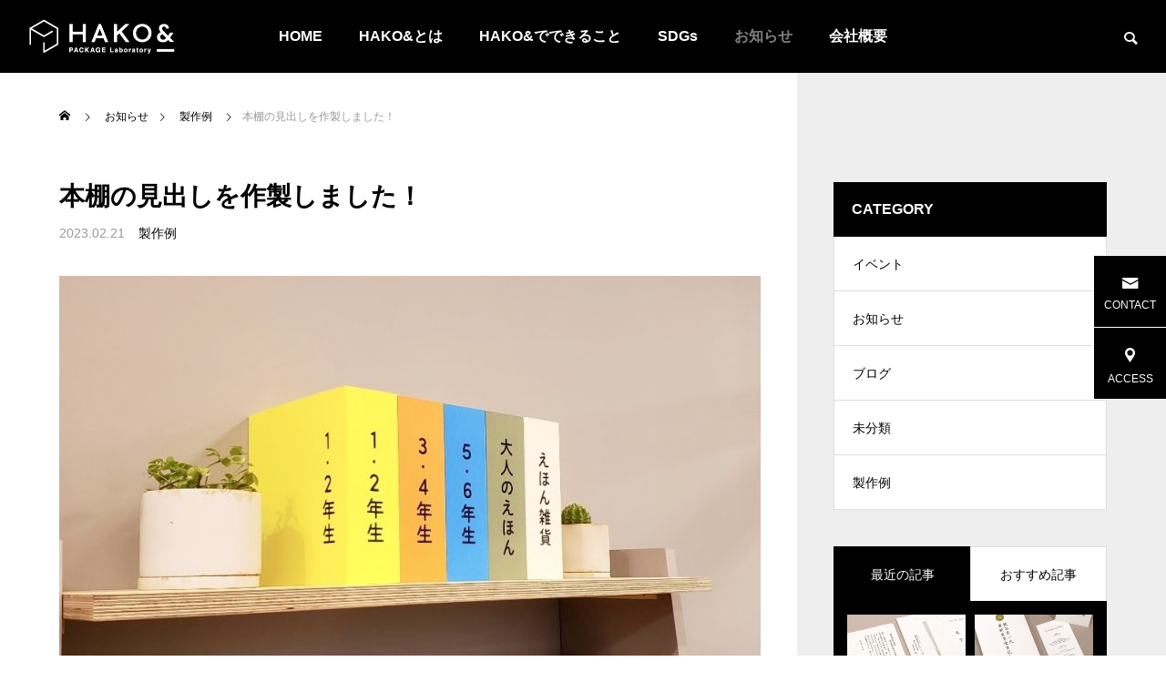

--- FILE ---
content_type: text/html; charset=UTF-8
request_url: https://hako-and.com/%E6%9C%AC%E6%A3%9A%E3%81%AE%E8%A6%8B%E5%87%BA%E3%81%97%E3%82%92%E4%BD%9C%E8%A3%BD%E3%81%97%E3%81%BE%E3%81%97%E3%81%9F%EF%BC%81/
body_size: 13091
content:
<!DOCTYPE html>
<html class="pc" lang="ja">
<head>
<meta charset="UTF-8">
<!--[if IE]><meta http-equiv="X-UA-Compatible" content="IE=edge"><![endif]-->
<meta name="viewport" content="width=device-width">
<title>本棚の見出しを作製しました！ | HAKO&amp;</title>
<meta name="description" content="こんにちは！ハコアンドです🥳今回、ラブリーパートナー・エルパの2階にある『AKUSHU』様からご依頼いただき本棚の見出しを作製しました✨ベースの箱に一工夫するだけで色とりどりのカワイイ見出しに💕見やす...">
<link rel="pingback" href="https://hako-and.com/xmlrpc.php">
<meta name='robots' content='max-image-preview:large' />
<link rel='dns-prefetch' href='//webfonts.sakura.ne.jp' />
<link rel="alternate" type="application/rss+xml" title="HAKO&amp; &raquo; フィード" href="https://hako-and.com/feed/" />
<link rel="alternate" type="application/rss+xml" title="HAKO&amp; &raquo; コメントフィード" href="https://hako-and.com/comments/feed/" />
<link rel="alternate" title="oEmbed (JSON)" type="application/json+oembed" href="https://hako-and.com/wp-json/oembed/1.0/embed?url=https%3A%2F%2Fhako-and.com%2F%25e6%259c%25ac%25e6%25a3%259a%25e3%2581%25ae%25e8%25a6%258b%25e5%2587%25ba%25e3%2581%2597%25e3%2582%2592%25e4%25bd%259c%25e8%25a3%25bd%25e3%2581%2597%25e3%2581%25be%25e3%2581%2597%25e3%2581%259f%25ef%25bc%2581%2F" />
<link rel="alternate" title="oEmbed (XML)" type="text/xml+oembed" href="https://hako-and.com/wp-json/oembed/1.0/embed?url=https%3A%2F%2Fhako-and.com%2F%25e6%259c%25ac%25e6%25a3%259a%25e3%2581%25ae%25e8%25a6%258b%25e5%2587%25ba%25e3%2581%2597%25e3%2582%2592%25e4%25bd%259c%25e8%25a3%25bd%25e3%2581%2597%25e3%2581%25be%25e3%2581%2597%25e3%2581%259f%25ef%25bc%2581%2F&#038;format=xml" />
<style id='wp-img-auto-sizes-contain-inline-css' type='text/css'>
img:is([sizes=auto i],[sizes^="auto," i]){contain-intrinsic-size:3000px 1500px}
/*# sourceURL=wp-img-auto-sizes-contain-inline-css */
</style>
<link rel='stylesheet' id='style-css' href='https://hako-and.com/wp-content/themes/falcon_tcd089/style.css?ver=1.1.5' type='text/css' media='all' />
<style id='wp-block-library-inline-css' type='text/css'>
:root{--wp-block-synced-color:#7a00df;--wp-block-synced-color--rgb:122,0,223;--wp-bound-block-color:var(--wp-block-synced-color);--wp-editor-canvas-background:#ddd;--wp-admin-theme-color:#007cba;--wp-admin-theme-color--rgb:0,124,186;--wp-admin-theme-color-darker-10:#006ba1;--wp-admin-theme-color-darker-10--rgb:0,107,160.5;--wp-admin-theme-color-darker-20:#005a87;--wp-admin-theme-color-darker-20--rgb:0,90,135;--wp-admin-border-width-focus:2px}@media (min-resolution:192dpi){:root{--wp-admin-border-width-focus:1.5px}}.wp-element-button{cursor:pointer}:root .has-very-light-gray-background-color{background-color:#eee}:root .has-very-dark-gray-background-color{background-color:#313131}:root .has-very-light-gray-color{color:#eee}:root .has-very-dark-gray-color{color:#313131}:root .has-vivid-green-cyan-to-vivid-cyan-blue-gradient-background{background:linear-gradient(135deg,#00d084,#0693e3)}:root .has-purple-crush-gradient-background{background:linear-gradient(135deg,#34e2e4,#4721fb 50%,#ab1dfe)}:root .has-hazy-dawn-gradient-background{background:linear-gradient(135deg,#faaca8,#dad0ec)}:root .has-subdued-olive-gradient-background{background:linear-gradient(135deg,#fafae1,#67a671)}:root .has-atomic-cream-gradient-background{background:linear-gradient(135deg,#fdd79a,#004a59)}:root .has-nightshade-gradient-background{background:linear-gradient(135deg,#330968,#31cdcf)}:root .has-midnight-gradient-background{background:linear-gradient(135deg,#020381,#2874fc)}:root{--wp--preset--font-size--normal:16px;--wp--preset--font-size--huge:42px}.has-regular-font-size{font-size:1em}.has-larger-font-size{font-size:2.625em}.has-normal-font-size{font-size:var(--wp--preset--font-size--normal)}.has-huge-font-size{font-size:var(--wp--preset--font-size--huge)}.has-text-align-center{text-align:center}.has-text-align-left{text-align:left}.has-text-align-right{text-align:right}.has-fit-text{white-space:nowrap!important}#end-resizable-editor-section{display:none}.aligncenter{clear:both}.items-justified-left{justify-content:flex-start}.items-justified-center{justify-content:center}.items-justified-right{justify-content:flex-end}.items-justified-space-between{justify-content:space-between}.screen-reader-text{border:0;clip-path:inset(50%);height:1px;margin:-1px;overflow:hidden;padding:0;position:absolute;width:1px;word-wrap:normal!important}.screen-reader-text:focus{background-color:#ddd;clip-path:none;color:#444;display:block;font-size:1em;height:auto;left:5px;line-height:normal;padding:15px 23px 14px;text-decoration:none;top:5px;width:auto;z-index:100000}html :where(.has-border-color){border-style:solid}html :where([style*=border-top-color]){border-top-style:solid}html :where([style*=border-right-color]){border-right-style:solid}html :where([style*=border-bottom-color]){border-bottom-style:solid}html :where([style*=border-left-color]){border-left-style:solid}html :where([style*=border-width]){border-style:solid}html :where([style*=border-top-width]){border-top-style:solid}html :where([style*=border-right-width]){border-right-style:solid}html :where([style*=border-bottom-width]){border-bottom-style:solid}html :where([style*=border-left-width]){border-left-style:solid}html :where(img[class*=wp-image-]){height:auto;max-width:100%}:where(figure){margin:0 0 1em}html :where(.is-position-sticky){--wp-admin--admin-bar--position-offset:var(--wp-admin--admin-bar--height,0px)}@media screen and (max-width:600px){html :where(.is-position-sticky){--wp-admin--admin-bar--position-offset:0px}}

/*# sourceURL=wp-block-library-inline-css */
</style><style id='global-styles-inline-css' type='text/css'>
:root{--wp--preset--aspect-ratio--square: 1;--wp--preset--aspect-ratio--4-3: 4/3;--wp--preset--aspect-ratio--3-4: 3/4;--wp--preset--aspect-ratio--3-2: 3/2;--wp--preset--aspect-ratio--2-3: 2/3;--wp--preset--aspect-ratio--16-9: 16/9;--wp--preset--aspect-ratio--9-16: 9/16;--wp--preset--color--black: #000000;--wp--preset--color--cyan-bluish-gray: #abb8c3;--wp--preset--color--white: #ffffff;--wp--preset--color--pale-pink: #f78da7;--wp--preset--color--vivid-red: #cf2e2e;--wp--preset--color--luminous-vivid-orange: #ff6900;--wp--preset--color--luminous-vivid-amber: #fcb900;--wp--preset--color--light-green-cyan: #7bdcb5;--wp--preset--color--vivid-green-cyan: #00d084;--wp--preset--color--pale-cyan-blue: #8ed1fc;--wp--preset--color--vivid-cyan-blue: #0693e3;--wp--preset--color--vivid-purple: #9b51e0;--wp--preset--gradient--vivid-cyan-blue-to-vivid-purple: linear-gradient(135deg,rgb(6,147,227) 0%,rgb(155,81,224) 100%);--wp--preset--gradient--light-green-cyan-to-vivid-green-cyan: linear-gradient(135deg,rgb(122,220,180) 0%,rgb(0,208,130) 100%);--wp--preset--gradient--luminous-vivid-amber-to-luminous-vivid-orange: linear-gradient(135deg,rgb(252,185,0) 0%,rgb(255,105,0) 100%);--wp--preset--gradient--luminous-vivid-orange-to-vivid-red: linear-gradient(135deg,rgb(255,105,0) 0%,rgb(207,46,46) 100%);--wp--preset--gradient--very-light-gray-to-cyan-bluish-gray: linear-gradient(135deg,rgb(238,238,238) 0%,rgb(169,184,195) 100%);--wp--preset--gradient--cool-to-warm-spectrum: linear-gradient(135deg,rgb(74,234,220) 0%,rgb(151,120,209) 20%,rgb(207,42,186) 40%,rgb(238,44,130) 60%,rgb(251,105,98) 80%,rgb(254,248,76) 100%);--wp--preset--gradient--blush-light-purple: linear-gradient(135deg,rgb(255,206,236) 0%,rgb(152,150,240) 100%);--wp--preset--gradient--blush-bordeaux: linear-gradient(135deg,rgb(254,205,165) 0%,rgb(254,45,45) 50%,rgb(107,0,62) 100%);--wp--preset--gradient--luminous-dusk: linear-gradient(135deg,rgb(255,203,112) 0%,rgb(199,81,192) 50%,rgb(65,88,208) 100%);--wp--preset--gradient--pale-ocean: linear-gradient(135deg,rgb(255,245,203) 0%,rgb(182,227,212) 50%,rgb(51,167,181) 100%);--wp--preset--gradient--electric-grass: linear-gradient(135deg,rgb(202,248,128) 0%,rgb(113,206,126) 100%);--wp--preset--gradient--midnight: linear-gradient(135deg,rgb(2,3,129) 0%,rgb(40,116,252) 100%);--wp--preset--font-size--small: 13px;--wp--preset--font-size--medium: 20px;--wp--preset--font-size--large: 36px;--wp--preset--font-size--x-large: 42px;--wp--preset--spacing--20: 0.44rem;--wp--preset--spacing--30: 0.67rem;--wp--preset--spacing--40: 1rem;--wp--preset--spacing--50: 1.5rem;--wp--preset--spacing--60: 2.25rem;--wp--preset--spacing--70: 3.38rem;--wp--preset--spacing--80: 5.06rem;--wp--preset--shadow--natural: 6px 6px 9px rgba(0, 0, 0, 0.2);--wp--preset--shadow--deep: 12px 12px 50px rgba(0, 0, 0, 0.4);--wp--preset--shadow--sharp: 6px 6px 0px rgba(0, 0, 0, 0.2);--wp--preset--shadow--outlined: 6px 6px 0px -3px rgb(255, 255, 255), 6px 6px rgb(0, 0, 0);--wp--preset--shadow--crisp: 6px 6px 0px rgb(0, 0, 0);}:where(.is-layout-flex){gap: 0.5em;}:where(.is-layout-grid){gap: 0.5em;}body .is-layout-flex{display: flex;}.is-layout-flex{flex-wrap: wrap;align-items: center;}.is-layout-flex > :is(*, div){margin: 0;}body .is-layout-grid{display: grid;}.is-layout-grid > :is(*, div){margin: 0;}:where(.wp-block-columns.is-layout-flex){gap: 2em;}:where(.wp-block-columns.is-layout-grid){gap: 2em;}:where(.wp-block-post-template.is-layout-flex){gap: 1.25em;}:where(.wp-block-post-template.is-layout-grid){gap: 1.25em;}.has-black-color{color: var(--wp--preset--color--black) !important;}.has-cyan-bluish-gray-color{color: var(--wp--preset--color--cyan-bluish-gray) !important;}.has-white-color{color: var(--wp--preset--color--white) !important;}.has-pale-pink-color{color: var(--wp--preset--color--pale-pink) !important;}.has-vivid-red-color{color: var(--wp--preset--color--vivid-red) !important;}.has-luminous-vivid-orange-color{color: var(--wp--preset--color--luminous-vivid-orange) !important;}.has-luminous-vivid-amber-color{color: var(--wp--preset--color--luminous-vivid-amber) !important;}.has-light-green-cyan-color{color: var(--wp--preset--color--light-green-cyan) !important;}.has-vivid-green-cyan-color{color: var(--wp--preset--color--vivid-green-cyan) !important;}.has-pale-cyan-blue-color{color: var(--wp--preset--color--pale-cyan-blue) !important;}.has-vivid-cyan-blue-color{color: var(--wp--preset--color--vivid-cyan-blue) !important;}.has-vivid-purple-color{color: var(--wp--preset--color--vivid-purple) !important;}.has-black-background-color{background-color: var(--wp--preset--color--black) !important;}.has-cyan-bluish-gray-background-color{background-color: var(--wp--preset--color--cyan-bluish-gray) !important;}.has-white-background-color{background-color: var(--wp--preset--color--white) !important;}.has-pale-pink-background-color{background-color: var(--wp--preset--color--pale-pink) !important;}.has-vivid-red-background-color{background-color: var(--wp--preset--color--vivid-red) !important;}.has-luminous-vivid-orange-background-color{background-color: var(--wp--preset--color--luminous-vivid-orange) !important;}.has-luminous-vivid-amber-background-color{background-color: var(--wp--preset--color--luminous-vivid-amber) !important;}.has-light-green-cyan-background-color{background-color: var(--wp--preset--color--light-green-cyan) !important;}.has-vivid-green-cyan-background-color{background-color: var(--wp--preset--color--vivid-green-cyan) !important;}.has-pale-cyan-blue-background-color{background-color: var(--wp--preset--color--pale-cyan-blue) !important;}.has-vivid-cyan-blue-background-color{background-color: var(--wp--preset--color--vivid-cyan-blue) !important;}.has-vivid-purple-background-color{background-color: var(--wp--preset--color--vivid-purple) !important;}.has-black-border-color{border-color: var(--wp--preset--color--black) !important;}.has-cyan-bluish-gray-border-color{border-color: var(--wp--preset--color--cyan-bluish-gray) !important;}.has-white-border-color{border-color: var(--wp--preset--color--white) !important;}.has-pale-pink-border-color{border-color: var(--wp--preset--color--pale-pink) !important;}.has-vivid-red-border-color{border-color: var(--wp--preset--color--vivid-red) !important;}.has-luminous-vivid-orange-border-color{border-color: var(--wp--preset--color--luminous-vivid-orange) !important;}.has-luminous-vivid-amber-border-color{border-color: var(--wp--preset--color--luminous-vivid-amber) !important;}.has-light-green-cyan-border-color{border-color: var(--wp--preset--color--light-green-cyan) !important;}.has-vivid-green-cyan-border-color{border-color: var(--wp--preset--color--vivid-green-cyan) !important;}.has-pale-cyan-blue-border-color{border-color: var(--wp--preset--color--pale-cyan-blue) !important;}.has-vivid-cyan-blue-border-color{border-color: var(--wp--preset--color--vivid-cyan-blue) !important;}.has-vivid-purple-border-color{border-color: var(--wp--preset--color--vivid-purple) !important;}.has-vivid-cyan-blue-to-vivid-purple-gradient-background{background: var(--wp--preset--gradient--vivid-cyan-blue-to-vivid-purple) !important;}.has-light-green-cyan-to-vivid-green-cyan-gradient-background{background: var(--wp--preset--gradient--light-green-cyan-to-vivid-green-cyan) !important;}.has-luminous-vivid-amber-to-luminous-vivid-orange-gradient-background{background: var(--wp--preset--gradient--luminous-vivid-amber-to-luminous-vivid-orange) !important;}.has-luminous-vivid-orange-to-vivid-red-gradient-background{background: var(--wp--preset--gradient--luminous-vivid-orange-to-vivid-red) !important;}.has-very-light-gray-to-cyan-bluish-gray-gradient-background{background: var(--wp--preset--gradient--very-light-gray-to-cyan-bluish-gray) !important;}.has-cool-to-warm-spectrum-gradient-background{background: var(--wp--preset--gradient--cool-to-warm-spectrum) !important;}.has-blush-light-purple-gradient-background{background: var(--wp--preset--gradient--blush-light-purple) !important;}.has-blush-bordeaux-gradient-background{background: var(--wp--preset--gradient--blush-bordeaux) !important;}.has-luminous-dusk-gradient-background{background: var(--wp--preset--gradient--luminous-dusk) !important;}.has-pale-ocean-gradient-background{background: var(--wp--preset--gradient--pale-ocean) !important;}.has-electric-grass-gradient-background{background: var(--wp--preset--gradient--electric-grass) !important;}.has-midnight-gradient-background{background: var(--wp--preset--gradient--midnight) !important;}.has-small-font-size{font-size: var(--wp--preset--font-size--small) !important;}.has-medium-font-size{font-size: var(--wp--preset--font-size--medium) !important;}.has-large-font-size{font-size: var(--wp--preset--font-size--large) !important;}.has-x-large-font-size{font-size: var(--wp--preset--font-size--x-large) !important;}
/*# sourceURL=global-styles-inline-css */
</style>

<style id='classic-theme-styles-inline-css' type='text/css'>
/*! This file is auto-generated */
.wp-block-button__link{color:#fff;background-color:#32373c;border-radius:9999px;box-shadow:none;text-decoration:none;padding:calc(.667em + 2px) calc(1.333em + 2px);font-size:1.125em}.wp-block-file__button{background:#32373c;color:#fff;text-decoration:none}
/*# sourceURL=/wp-includes/css/classic-themes.min.css */
</style>
<link rel='stylesheet' id='contact-form-7-css' href='https://hako-and.com/wp-content/plugins/contact-form-7/includes/css/styles.css?ver=5.6.1' type='text/css' media='all' />
<script type="text/javascript" src="https://hako-and.com/wp-includes/js/jquery/jquery.min.js?ver=3.7.1" id="jquery-core-js"></script>
<script type="text/javascript" src="https://hako-and.com/wp-includes/js/jquery/jquery-migrate.min.js?ver=3.4.1" id="jquery-migrate-js"></script>
<script type="text/javascript" src="//webfonts.sakura.ne.jp/js/sakurav3.js?fadein=0&amp;ver=3.1.0" id="typesquare_std-js"></script>
<link rel="https://api.w.org/" href="https://hako-and.com/wp-json/" /><link rel="alternate" title="JSON" type="application/json" href="https://hako-and.com/wp-json/wp/v2/posts/617" /><link rel="canonical" href="https://hako-and.com/%e6%9c%ac%e6%a3%9a%e3%81%ae%e8%a6%8b%e5%87%ba%e3%81%97%e3%82%92%e4%bd%9c%e8%a3%bd%e3%81%97%e3%81%be%e3%81%97%e3%81%9f%ef%bc%81/" />
<link rel='shortlink' href='https://hako-and.com/?p=617' />

<link rel="stylesheet" href="https://hako-and.com/wp-content/themes/falcon_tcd089/css/design-plus.css?ver=1.1.5">
<link rel="stylesheet" href="https://hako-and.com/wp-content/themes/falcon_tcd089/css/sns-botton.css?ver=1.1.5">
<link rel="stylesheet" media="screen and (max-width:1201px)" href="https://hako-and.com/wp-content/themes/falcon_tcd089/css/responsive.css?ver=1.1.5">
<link rel="stylesheet" media="screen and (max-width:1201px)" href="https://hako-and.com/wp-content/themes/falcon_tcd089/css/footer-bar.css?ver=1.1.5">

<script src="https://hako-and.com/wp-content/themes/falcon_tcd089/js/jquery.easing.1.4.js?ver=1.1.5"></script>
<script src="https://hako-and.com/wp-content/themes/falcon_tcd089/js/jscript.js?ver=1.1.5"></script>
<script src="https://hako-and.com/wp-content/themes/falcon_tcd089/js/jquery.cookie.min.js?ver=1.1.5"></script>
<script src="https://hako-and.com/wp-content/themes/falcon_tcd089/js/comment.js?ver=1.1.5"></script>
<script src="https://hako-and.com/wp-content/themes/falcon_tcd089/js/parallax.js?ver=1.1.5"></script>

<link rel="stylesheet" href="https://hako-and.com/wp-content/themes/falcon_tcd089/js/simplebar.css?ver=1.1.5">
<script src="https://hako-and.com/wp-content/themes/falcon_tcd089/js/simplebar.min.js?ver=1.1.5"></script>


<script src="https://hako-and.com/wp-content/themes/falcon_tcd089/js/header_fix.js?ver=1.1.5"></script>


<style type="text/css">
body { font-size:16px; }
.common_headline { font-size:38px !important; font-weight:500 !important; }
@media screen and (max-width:950px) {
  .common_headline { font-size:30px !important; }
}
@media screen and (max-width:750px) {
  body { font-size:14px; }
  .common_headline { font-size:22px !important; font-weight:600 !important; }
}
body, input, textarea { font-family: Arial, "Hiragino Sans", "ヒラギノ角ゴ ProN", "Hiragino Kaku Gothic ProN", "游ゴシック", YuGothic, "メイリオ", Meiryo, sans-serif; }

.rich_font, .p-vertical { font-family: "Times New Roman" , "游明朝" , "Yu Mincho" , "游明朝体" , "YuMincho" , "ヒラギノ明朝 Pro W3" , "Hiragino Mincho Pro" , "HiraMinProN-W3" , "HGS明朝E" , "ＭＳ Ｐ明朝" , "MS PMincho" , serif; font-weight:600; }

.rich_font_type1 { font-family: Arial, "ヒラギノ角ゴ ProN W3", "Hiragino Kaku Gothic ProN", "メイリオ", Meiryo, sans-serif; font-weight:600; }
.rich_font_type2 { font-family: Arial, "Hiragino Sans", "ヒラギノ角ゴ ProN", "Hiragino Kaku Gothic ProN", "游ゴシック", YuGothic, "メイリオ", Meiryo, sans-serif; font-weight:600; }
.rich_font_type3 { font-family: "Times New Roman" , "游明朝" , "Yu Mincho" , "游明朝体" , "YuMincho" , "ヒラギノ明朝 Pro W3" , "Hiragino Mincho Pro" , "HiraMinProN-W3" , "HGS明朝E" , "ＭＳ Ｐ明朝" , "MS PMincho" , serif; font-weight:600; }

#header { background:rgba(0,0,0,0.7); }
body.single #header, body.no_index_header_content #header, body.header_fix #header { background:rgba(0,0,0,1); }
#header:hover { background:rgba(0,0,0,1) !important; }
#header a, #header_search_button:before { color:#ffffff; }
#header a:hover, #header_search_button:hover:before { color:rgba(255,255,255,0.5); }
#header_logo .logo_text { font-size:32px; }
#footer_logo .logo_text { font-size:32px; }
@media screen and (max-width:1201px) {
  #header_logo .logo_text { font-size:24px; }
  #footer_logo .logo_text { font-size:24px; }
}
#global_menu > ul > li > a { color:#ffffff; }
#global_menu > ul > li > a:hover, #global_menu > ul > li.current-menu-item > a, #header.active #global_menu > ul > li.active > a, #header.active #global_menu > ul > li.active_megamenu_button > a { color:rgba(255,255,255,0.5); }
#global_menu ul ul a { background:#000000; }
#global_menu ul ul a:hover { color:#ffffff; background:#594a47; }
#global_menu ul ul li.menu-item-has-children > a:before { color:#ffffff; }
.mobile #header, .mobile body.single.header_fix #header  { background:rgba(0,0,0,0.7); }
.mobile body.single #header:hover { background:rgba(0,0,0,1); }
.mobile #header:hover { background:rgba(0,0,0,1) !important; }
#drawer_menu { color:#ffffff; background:#000000; }
#drawer_menu a { color:#ffffff; }
#drawer_menu a:hover { color:#594a47; }
#mobile_menu a { color:#ffffff; border-color:#444444; }
#mobile_menu li li a { background:#333333; }
#mobile_menu a:hover, #drawer_menu .close_button:hover, #mobile_menu .child_menu_button:hover { color:#ffffff; background:#444444; }
#mobile_menu .child_menu_button .icon:before, #mobile_menu .child_menu_button:hover .icon:before { color:#ffffff; }
#footer_search .button label:before { color:#ffffff; }
#footer_search .button label:hover:before { color:rgba(255,255,255,0.5); }
#footer_banner a { color:#ffffff !important; }
#footer_banner .title { font-size:22px; }
#footer_banner .sub_title { font-size:14px; }
@media screen and (max-width:1050px) {
  #footer_banner .title { font-size:18px; }
  #footer_banner .sub_title { font-size:12px; }
}
.author_profile .avatar_area img, .animate_image img, .animate_background .image {
  width:100%; height:auto;
  -webkit-transition: transform  0.5s ease;
  transition: transform  0.5s ease;
}
.author_profile a.avatar:hover img, .animate_image:hover img, .animate_background:hover .image {
  -webkit-transform: scale(1.2);
  transform: scale(1.2);
}


a { color:#000; }

.sns_button_list.color_type2 li.contact a:before, .author_profile .author_link li.contact a:before, .author_profile .author_link li.user_url a:before
  { color:#000000; }

.widget_headline, .page_navi span.current, #post_pagination p, #comment_tab li.active a, #index_news_ticker .category, #side_menu a, #copyright, .news_list .item, .blog_list .item,
  #return_top a, #footer_banner .title_area, .widget_tab_post_list_button div.active, .widget_tab_post_list, #showroom_list .title, .megamenu_a .category, .megamenu_b .title, #showroom_sort_button a.active,
    #related_post .category, #showroom_title_area_bottom:before
      { background:#000000; }

.page_navi span.current, #post_pagination p, .widget_tab_post_list_button div.active, #showroom_sort_button a.active
  { border-color:#000000; }

#footer_menu ul li a:hover { color:rgba(0,0,0,0.5); }

.megamenu, #showroom_gallery p, #showroom_list .category, .index_showroom_list .category
  { background-color:#594a47; }

#showroom_gallery_nav .owl-item.current .item:before, #showroom_gallery_nav .item:hover:before
  { box-shadow:inset 0 0 0 4px #594a47; }
a:hover, #footer_top a:hover, #footer_social_link li a:hover:before, #next_prev_post a:hover, .single_copy_title_url_btn:hover,
  .tcdw_search_box_widget .search_area .search_button:hover:before, #single_author_title_area .author_link li a:hover:before, .author_profile a:hover, #post_meta_bottom a:hover, .cardlink_title a:hover,
    .comment a:hover, .comment_form_wrapper a:hover
      { color:#594a47; }

.page_navi a:hover, #post_pagination a:hover, #p_readmore .button:hover, .c-pw__btn:hover, #comment_tab li a:hover, #submit_comment:hover, #cancel_comment_reply a:hover,
  #wp-calendar #prev a:hover, #wp-calendar #next a:hover, #wp-calendar td a:hover, #comment_tab li a:hover, #return_top a:hover, #side_menu a:hover, #related_post .category:hover
      { background-color:#594a47; }

.page_navi a:hover, #post_pagination a:hover, #comment_textarea textarea:focus, .c-pw__box-input:focus
  { border-color:#594a47; }

.post_content a, .custom-html-widget a { color:#000000; }
.post_content a:hover, .custom-html-widget a:hover { color:#594a47; }

.design_button.type1 a { color:#ffffff !important; background:#000000; }
.design_button.type1 a:hover { color:#ffffff !important; background:#594a47; }
#header_slider .caption {
position: relative;
}
.tax-showroom_category #page_header h2.catch {
    display: none;
}
#showroom_sort_button a {
    font-size: 14px;
}
#header_slider .caption:after {
content: '';
background: url('http://hako-and.com/wp-content/uploads/2022/07/logo_white.png');
    position: absolute;
width: 60vw;
    max-width: 300px;
    height: 200px;
    background-position: center;
    background-size: contain;
background-repeat: no-repeat;
    top: 0;
    bottom: 0;
    margin: auto;
    right: 0;
    left: 0;

    filter:drop-shadow(0px 0px 6px #00000066);
}
#header_slider .catch_list .bg_item {
    background: transparent!important;
}.styled_h2 {
  font-size:26px !important; text-align:left; color:#ffffff; background:#000000;  border-top:0px solid #dddddd;
  border-bottom:0px solid #dddddd;
  border-left:0px solid #dddddd;
  border-right:0px solid #dddddd;
  padding:15px 15px 15px 15px !important;
  margin:0px 0px 30px !important;
}
.styled_h3 {
  font-size:22px !important; text-align:left; color:#000000;   border-top:0px solid #dddddd;
  border-bottom:0px solid #dddddd;
  border-left:2px solid #000000;
  border-right:0px solid #dddddd;
  padding:6px 0px 6px 16px !important;
  margin:0px 0px 30px !important;
}
.styled_h4 {
  font-size:18px !important; text-align:left; color:#000000;   border-top:0px solid #dddddd;
  border-bottom:1px solid #dddddd;
  border-left:0px solid #dddddd;
  border-right:0px solid #dddddd;
  padding:3px 0px 3px 20px !important;
  margin:0px 0px 30px !important;
}
.styled_h5 {
  font-size:14px !important; text-align:left; color:#000000;   border-top:0px solid #dddddd;
  border-bottom:1px solid #dddddd;
  border-left:0px solid #dddddd;
  border-right:0px solid #dddddd;
  padding:3px 0px 3px 24px !important;
  margin:0px 0px 30px !important;
}
@media screen and (max-width:750px) {
  .styled_h2 { font-size:16px !important; margin:0px 0px 20px !important; }
  .styled_h3 { font-size:16px !important; margin:0px 0px 20px !important; }
  .styled_h4 { font-size:15px !important; margin:0px 0px 20px !important; }
  .styled_h5 { font-size:14px !important; margin:0px 0px 20px !important; }
}
.q_custom_button1 {
  color:#000000 !important;
  border-color:rgba(0,0,0,1);
}
.q_custom_button1.animation_type1 { background:#ffffff; }
.q_custom_button1:hover, .q_custom_button1:focus {
  color:#ffffff !important;
  border-color:rgba(0,0,0,1);
}
.q_custom_button1.animation_type1:hover { background:#000000; }
.q_custom_button1:before { background:#000000; }
.q_custom_button2 {
  color:#000000 !important;
  border-color:rgba(83,83,83,1);
}
.q_custom_button2.animation_type1 { background:#535353; }
.q_custom_button2:hover, .q_custom_button2:focus {
  color:#ffffff !important;
  border-color:rgba(125,125,125,1);
}
.q_custom_button2.animation_type1:hover { background:#7d7d7d; }
.q_custom_button2:before { background:#7d7d7d; }
.speech_balloon_left1 .speach_balloon_text { background-color: #ffdfdf; border-color: #ffdfdf; color: #000000 }
.speech_balloon_left1 .speach_balloon_text::before { border-right-color: #ffdfdf }
.speech_balloon_left1 .speach_balloon_text::after { border-right-color: #ffdfdf }
.speech_balloon_left2 .speach_balloon_text { background-color: #ffffff; border-color: #ff5353; color: #000000 }
.speech_balloon_left2 .speach_balloon_text::before { border-right-color: #ff5353 }
.speech_balloon_left2 .speach_balloon_text::after { border-right-color: #ffffff }
.speech_balloon_right1 .speach_balloon_text { background-color: #ccf4ff; border-color: #ccf4ff; color: #000000 }
.speech_balloon_right1 .speach_balloon_text::before { border-left-color: #ccf4ff }
.speech_balloon_right1 .speach_balloon_text::after { border-left-color: #ccf4ff }
.speech_balloon_right2 .speach_balloon_text { background-color: #ffffff; border-color: #0789b5; color: #000000 }
.speech_balloon_right2 .speach_balloon_text::before { border-left-color: #0789b5 }
.speech_balloon_right2 .speach_balloon_text::after { border-left-color: #ffffff }
.qt_google_map .pb_googlemap_custom-overlay-inner { background:#000000; color:#ffffff; }
.qt_google_map .pb_googlemap_custom-overlay-inner::after { border-color:#000000 transparent transparent transparent; }
.design_headline1 { font-size:28px !important; background:#000; color:#fff; height:70px; line-height:70px !important; position:relative; text-align:center; margin:0 0 30px 0 !important; padding:0 !important; }
.design_headline2 { font-size:26px !important; background:#eee; height:70px; line-height:70px !important; position:relative; text-align:center; margin:0 0 50px 0 !important; padding:0 !important; }
.design_headline2 .num { font-size:20px !important; width:50px; height:50px; line-height:50px; font-family:'Arial'; display:block; background:#000; position:absolute; top:10px; left:10px; color:#fff; }
@media screen and (max-width:750px) {
  .design_headline1 { font-size:16px !important; height:50px; line-height:50px !important; margin:0 0 20px 0 !important; }
  .design_headline2 { font-size:16px !important; height:50px; line-height:50px !important; margin:0 0 20px 0 !important; }
  .design_headline2 .num { font-size:14px !important; width:30px; height:30px; line-height:30px; }
}
</style>

<style id="current-page-style" type="text/css">
#post_title .title { font-size:28px; }
#related_post .title { font-size:14px; }
@media screen and (max-width:750px) {
  #post_title .title { font-size:18px; }
  #related_post .title { font-size:13px; }
}
</style>

<script type="text/javascript">
jQuery(function($){
  if ($('.megamenu_a .slider').length){
    $('.megamenu_a .slider').addClass('owl-carousel').owlCarousel({
      autoplay: true,
      autoplayHoverPause: true,
      autoplayTimeout: 5000,
      autoplaySpeed: 700,
      dots: false,
      items: 4,
      loop: true,
      nav: true,
      navText: ['&#xe90f', '&#xe910']
    });
  }
});
</script>

<link rel="icon" href="https://hako-and.com/wp-content/uploads/2022/07/cropped-favicon-32x32.png" sizes="32x32" />
<link rel="icon" href="https://hako-and.com/wp-content/uploads/2022/07/cropped-favicon-192x192.png" sizes="192x192" />
<link rel="apple-touch-icon" href="https://hako-and.com/wp-content/uploads/2022/07/cropped-favicon-180x180.png" />
<meta name="msapplication-TileImage" content="https://hako-and.com/wp-content/uploads/2022/07/cropped-favicon-270x270.png" />
</head>
<body id="body" class="wp-singular post-template-default single single-post postid-617 single-format-standard wp-theme-falcon_tcd089 use_header_fix use_mobile_header_fix">


 
 
 <header id="header">
    <div id="header_logo">
   <p class="logo">
 <a href="https://hako-and.com/" title="HAKO&amp;">
    <img class="logo_image pc" src="https://hako-and.com/wp-content/uploads/2022/07/logo_white2-1.png?1768785154" alt="HAKO&amp;" title="HAKO&amp;" width="163" height="40" />
  <img class="logo_image mobile" src="https://hako-and.com/wp-content/uploads/2022/07/logo_white3-1.png?1768785154" alt="HAKO&amp;" title="HAKO&amp;" width="102" height="25" />   </a>
</p>

  </div>
    <div id="header_search">
   <div id="header_search_button"></div>
   <form role="search" method="get" id="header_searchform" action="https://hako-and.com">
    <div class="input_area"><input type="text" value="" id="header_search_input" name="s" autocomplete="off"></div>
    <div class="button"><label for="header_search_button"></label><input type="submit" id="header_search_button" value=""></div>
   </form>
  </div>
      <a id="global_menu_button" href="#"><span></span><span></span><span></span></a>
  <nav id="global_menu">
   <ul id="menu-%e3%82%b0%e3%83%ad%e3%83%bc%e3%83%90%e3%83%ab%e3%83%a1%e3%83%8b%e3%83%a5%e3%83%bc" class="menu"><li id="menu-item-58" class="menu-item menu-item-type-post_type menu-item-object-page menu-item-home menu-item-58 "><a href="https://hako-and.com/">HOME</a></li>
<li id="menu-item-57" class="menu-item menu-item-type-post_type menu-item-object-page menu-item-57 "><a href="https://hako-and.com/about/">HAKO&#038;とは</a></li>
<li id="menu-item-56" class="menu-item menu-item-type-post_type menu-item-object-page menu-item-56 "><a href="https://hako-and.com/works/">HAKO&#038;でできること</a></li>
<li id="menu-item-55" class="menu-item menu-item-type-post_type menu-item-object-page menu-item-55 "><a href="https://hako-and.com/sdgs/">SDGs</a></li>
<li id="menu-item-297" class="menu-item menu-item-type-post_type menu-item-object-page current_page_parent menu-item-297 current-menu-item"><a href="https://hako-and.com/blog/">お知らせ</a></li>
<li id="menu-item-53" class="menu-item menu-item-type-post_type menu-item-object-page menu-item-53 "><a href="https://hako-and.com/company/">会社概要</a></li>
</ul>  </nav>
     </header>

 
<div id="container" >

 
<div id="main_contents">

 <div id="main_col">

 <div id="bread_crumb">
 <ul class="clearfix" itemscope itemtype="http://schema.org/BreadcrumbList">
  <li itemprop="itemListElement" itemscope itemtype="http://schema.org/ListItem" class="home"><a itemprop="item" href="https://hako-and.com/"><span itemprop="name">ホーム</span></a><meta itemprop="position" content="1"></li>
 <li itemprop="itemListElement" itemscope itemtype="http://schema.org/ListItem"><a itemprop="item" href="https://hako-and.com/blog/"><span itemprop="name">お知らせ</span></a><meta itemprop="position" content="2"></li>
  <li class="category" itemprop="itemListElement" itemscope itemtype="http://schema.org/ListItem">
    <a itemprop="item" href="https://hako-and.com/category/%e8%a3%bd%e4%bd%9c%e4%be%8b/"><span itemprop="name">製作例</span></a>
    <meta itemprop="position" content="3">
 </li>
  <li class="last" itemprop="itemListElement" itemscope itemtype="http://schema.org/ListItem"><span itemprop="name">本棚の見出しを作製しました！</span><meta itemprop="position" content="4"></li>
  </ul>
</div>

 
  <article id="article">

   
   <div id="post_title">
    <h1 class="title rich_font entry-title">本棚の見出しを作製しました！</h1>
    <ul class="meta_top clearfix">
          <li class="date"><time class="entry-date published" datetime="2023-02-21T19:28:19+09:00">2023.02.21</time></li>
                    <li class="category"><a href="https://hako-and.com/category/%e8%a3%bd%e4%bd%9c%e4%be%8b/">製作例</a></li>
         </ul>
   </div>

      <div id="post_image_wrap">
    <div id="post_image" style="background:url(https://hako-and.com/wp-content/uploads/2023/02/BFDD90B0-26BD-484C-8318-2A17AC4CB248-770x480.jpeg) no-repeat center center; background-size:cover;"></div>
   </div>
   
      <div class="single_share clearfix" id="single_share_top">
    <div class="share-type2 share-top">
 
	<div class="sns mt10">
		<ul class="type2 clearfix">
			<li class="twitter">
				<a href="http://twitter.com/share?text=%E6%9C%AC%E6%A3%9A%E3%81%AE%E8%A6%8B%E5%87%BA%E3%81%97%E3%82%92%E4%BD%9C%E8%A3%BD%E3%81%97%E3%81%BE%E3%81%97%E3%81%9F%EF%BC%81&url=https%3A%2F%2Fhako-and.com%2F%25e6%259c%25ac%25e6%25a3%259a%25e3%2581%25ae%25e8%25a6%258b%25e5%2587%25ba%25e3%2581%2597%25e3%2582%2592%25e4%25bd%259c%25e8%25a3%25bd%25e3%2581%2597%25e3%2581%25be%25e3%2581%2597%25e3%2581%259f%25ef%25bc%2581%2F&via=&tw_p=tweetbutton&related=" onclick="javascript:window.open(this.href, '', 'menubar=no,toolbar=no,resizable=yes,scrollbars=yes,height=400,width=600');return false;"><i class="icon-twitter"></i><span class="ttl">Tweet</span><span class="share-count"></span></a>
			</li>
			<li class="facebook">
				<a href="//www.facebook.com/sharer/sharer.php?u=https://hako-and.com/%e6%9c%ac%e6%a3%9a%e3%81%ae%e8%a6%8b%e5%87%ba%e3%81%97%e3%82%92%e4%bd%9c%e8%a3%bd%e3%81%97%e3%81%be%e3%81%97%e3%81%9f%ef%bc%81/&amp;t=%E6%9C%AC%E6%A3%9A%E3%81%AE%E8%A6%8B%E5%87%BA%E3%81%97%E3%82%92%E4%BD%9C%E8%A3%BD%E3%81%97%E3%81%BE%E3%81%97%E3%81%9F%EF%BC%81" class="facebook-btn-icon-link" target="blank" rel="nofollow"><i class="icon-facebook"></i><span class="ttl">Share</span><span class="share-count"></span></a>
			</li>
			<li class="feedly">
				<a href="http://feedly.com/index.html#subscription/feed/https://hako-and.com/feed/" target="blank"><i class="icon-feedly"></i><span class="ttl">feedly</span><span class="share-count"></span></a>
			</li>
		</ul>
	</div>
</div>
   </div>
   
      <div class="single_copy_title_url" id="single_copy_title_url_top">
    <button class="single_copy_title_url_btn" data-clipboard-text="本棚の見出しを作製しました！ https://hako-and.com/%e6%9c%ac%e6%a3%9a%e3%81%ae%e8%a6%8b%e5%87%ba%e3%81%97%e3%82%92%e4%bd%9c%e8%a3%bd%e3%81%97%e3%81%be%e3%81%97%e3%81%9f%ef%bc%81/" data-clipboard-copied="記事のタイトルとURLをコピーしました">この記事のタイトルとURLをコピーする</button>
   </div>
   
   
   
      <div class="post_content clearfix">
    <p>こんにちは！<br />
ハコアンドです🥳</p>
<p>今回、ラブリーパートナー・エルパの2階にある<br />
『AKUSHU』様からご依頼いただき<br />
本棚の見出しを作製しました✨</p>
<p>ベースの箱に一工夫するだけで<br />
色とりどりのカワイイ見出しに💕</p>
<p>見やすいとのお声もいただきました☺️</p>
<p><img fetchpriority="high" decoding="async" class="alignnone size-medium wp-image-619" src="https://hako-and.com/wp-content/uploads/2023/02/8A4F50FF-D407-428D-BC1E-1AE51244538F-300x300.jpeg" alt="" width="300" height="300" srcset="https://hako-and.com/wp-content/uploads/2023/02/8A4F50FF-D407-428D-BC1E-1AE51244538F-300x300.jpeg 300w, https://hako-and.com/wp-content/uploads/2023/02/8A4F50FF-D407-428D-BC1E-1AE51244538F-150x150.jpeg 150w, https://hako-and.com/wp-content/uploads/2023/02/8A4F50FF-D407-428D-BC1E-1AE51244538F-500x500.jpeg 500w, https://hako-and.com/wp-content/uploads/2023/02/8A4F50FF-D407-428D-BC1E-1AE51244538F.jpeg 659w" sizes="(max-width: 300px) 100vw, 300px" /> <img decoding="async" class="alignnone size-medium wp-image-620" src="https://hako-and.com/wp-content/uploads/2023/02/305BBA9F-A53D-49E6-87B6-CCAA461D058B-240x300.jpeg" alt="" width="240" height="300" srcset="https://hako-and.com/wp-content/uploads/2023/02/305BBA9F-A53D-49E6-87B6-CCAA461D058B-240x300.jpeg 240w, https://hako-and.com/wp-content/uploads/2023/02/305BBA9F-A53D-49E6-87B6-CCAA461D058B-819x1024.jpeg 819w, https://hako-and.com/wp-content/uploads/2023/02/305BBA9F-A53D-49E6-87B6-CCAA461D058B-768x960.jpeg 768w, https://hako-and.com/wp-content/uploads/2023/02/305BBA9F-A53D-49E6-87B6-CCAA461D058B-1229x1536.jpeg 1229w, https://hako-and.com/wp-content/uploads/2023/02/305BBA9F-A53D-49E6-87B6-CCAA461D058B.jpeg 1440w" sizes="(max-width: 240px) 100vw, 240px" /></p>
<p>このようにハコアンドでは<br />
箱以外の製作物も承っております⭕️</p>
<p>ぜひお気軽にご相談ください🙌</p>
<p>@hakoand</p>
<p>&nbsp;</p>
   </div>

      <div class="single_share clearfix" id="single_share_bottom">
    <div class="share-type2 share-btm">
 
	<div class="sns mt10 mb45">
		<ul class="type2 clearfix">
			<li class="twitter">
				<a href="http://twitter.com/share?text=%E6%9C%AC%E6%A3%9A%E3%81%AE%E8%A6%8B%E5%87%BA%E3%81%97%E3%82%92%E4%BD%9C%E8%A3%BD%E3%81%97%E3%81%BE%E3%81%97%E3%81%9F%EF%BC%81&url=https%3A%2F%2Fhako-and.com%2F%25e6%259c%25ac%25e6%25a3%259a%25e3%2581%25ae%25e8%25a6%258b%25e5%2587%25ba%25e3%2581%2597%25e3%2582%2592%25e4%25bd%259c%25e8%25a3%25bd%25e3%2581%2597%25e3%2581%25be%25e3%2581%2597%25e3%2581%259f%25ef%25bc%2581%2F&via=&tw_p=tweetbutton&related=" onclick="javascript:window.open(this.href, '', 'menubar=no,toolbar=no,resizable=yes,scrollbars=yes,height=400,width=600');return false;"><i class="icon-twitter"></i><span class="ttl">Tweet</span><span class="share-count"></span></a>
			</li>
			<li class="facebook">
				<a href="//www.facebook.com/sharer/sharer.php?u=https://hako-and.com/%e6%9c%ac%e6%a3%9a%e3%81%ae%e8%a6%8b%e5%87%ba%e3%81%97%e3%82%92%e4%bd%9c%e8%a3%bd%e3%81%97%e3%81%be%e3%81%97%e3%81%9f%ef%bc%81/&amp;t=%E6%9C%AC%E6%A3%9A%E3%81%AE%E8%A6%8B%E5%87%BA%E3%81%97%E3%82%92%E4%BD%9C%E8%A3%BD%E3%81%97%E3%81%BE%E3%81%97%E3%81%9F%EF%BC%81" class="facebook-btn-icon-link" target="blank" rel="nofollow"><i class="icon-facebook"></i><span class="ttl">Share</span><span class="share-count"></span></a>
			</li>
			<li class="feedly">
				<a href="http://feedly.com/index.html#subscription/feed/https://hako-and.com/feed/" target="blank"><i class="icon-feedly"></i><span class="ttl">feedly</span><span class="share-count"></span></a>
			</li>
		</ul>
	</div>
</div>
   </div>
   
   
      <div id="next_prev_post">
    <div class="item prev_post clearfix">
 <a class="animate_background" href="https://hako-and.com/%e3%82%82%e3%81%86%e3%81%99%e3%81%90%e6%98%a5%e3%81%a7%e3%81%99%e3%81%ad%f0%9f%8c%b8/">
  <div class="image_wrap">
   <div class="image" style="background:url(https://hako-and.com/wp-content/uploads/2023/02/2B83CED4-06B0-4226-A591-567F2DBCD9A8-752x468.jpeg) no-repeat center center; background-size:cover;"></div>
  </div>
  <div class="title_area">
   <p class="title"><span>もうすぐ春ですね🌸</span></p>
   <p class="nav">前の記事</p>
  </div>
 </a>
</div>
<div class="item next_post clearfix">
 <a class="animate_background" href="https://hako-and.com/%e5%90%8d%e5%88%ba%e3%81%ae%e6%95%b4%e7%90%86%e3%81%ab/">
  <div class="image_wrap">
   <div class="image" style="background:url(https://hako-and.com/wp-content/uploads/2023/03/67BE8D09-806D-4713-812D-3664069E9ACF-752x468.jpg) no-repeat center center; background-size:cover;"></div>
  </div>
  <div class="title_area">
   <p class="title"><span>名刺の整理に</span></p>
   <p class="nav">次の記事</p>
  </div>
 </a>
</div>
   </div>

  </article><!-- END #article -->

   
   
   
  
    <div id="related_post">
   <h3 class="headline rich_font"><span>関連記事</span></h3>
   <div class="post_list">
        <article class="item">
          <a class="category" href="https://hako-and.com/category/%e8%a3%bd%e4%bd%9c%e4%be%8b/">製作例</a>
          <a class="animate_background" href="https://hako-and.com/%e3%82%aa%e3%83%aa%e3%82%b8%e3%83%8a%e3%83%ab%e5%8c%85%e8%a3%85%e7%b4%99/">
      <div class="image_wrap">
       <div class="image" style="background:url(https://hako-and.com/wp-content/uploads/2022/09/38AC96D3-4A50-486D-81CF-0ED87FEB6696-e1664615144685-752x468.jpeg) no-repeat center center; background-size:cover;"></div>
      </div>
      <div class="title_area">
       <h4 class="title"><span>オリジナル包装紙</span></h4>
      </div>
     </a>
    </article>
        <article class="item">
          <a class="category" href="https://hako-and.com/category/%e3%83%96%e3%83%ad%e3%82%b0/">ブログ</a>
          <a class="animate_background" href="https://hako-and.com/%e4%b8%b8%e3%81%84%e7%ae%b1/">
      <div class="image_wrap">
       <div class="image" style="background:url(https://hako-and.com/wp-content/uploads/2023/06/a7e53aa438b85dfc064c8e55c86d9e0e-752x468.jpg) no-repeat center center; background-size:cover;"></div>
      </div>
      <div class="title_area">
       <h4 class="title"><span>丸い箱</span></h4>
      </div>
     </a>
    </article>
        <article class="item">
          <a class="category" href="https://hako-and.com/category/%e8%a3%bd%e4%bd%9c%e4%be%8b/">製作例</a>
          <a class="animate_background" href="https://hako-and.com/%e3%83%8f%e3%83%ad%e3%82%a6%e3%82%a3%e3%83%b3%e3%82%ab%e3%83%a9%e3%83%bc/">
      <div class="image_wrap">
       <div class="image" style="background:url(https://hako-and.com/wp-content/uploads/2022/10/IMG_6920-752x468.jpg) no-repeat center center; background-size:cover;"></div>
      </div>
      <div class="title_area">
       <h4 class="title"><span>ハロウィンカラー</span></h4>
      </div>
     </a>
    </article>
        <article class="item">
          <a class="category" href="https://hako-and.com/category/%e8%a3%bd%e4%bd%9c%e4%be%8b/">製作例</a>
          <a class="animate_background" href="https://hako-and.com/%e3%82%b7%e3%83%a7%e3%83%83%e3%83%97%e3%82%ab%e3%83%bc%e3%83%89%e8%a3%bd%e4%bd%9c2/">
      <div class="image_wrap">
       <div class="image" style="background:url(https://hako-and.com/wp-content/uploads/2022/09/59631DEF-4D19-434E-BE24-4252A379DFB6-752x468.jpeg) no-repeat center center; background-size:cover;"></div>
      </div>
      <div class="title_area">
       <h4 class="title"><span>ショップカード製作2</span></h4>
      </div>
     </a>
    </article>
        <article class="item">
          <a class="category" href="https://hako-and.com/category/%e8%a3%bd%e4%bd%9c%e4%be%8b/">製作例</a>
          <a class="animate_background" href="https://hako-and.com/%e3%82%b7%e3%83%a7%e3%83%97%e3%82%ab%e3%83%bc%e3%83%89%e3%81%ae%e8%a3%bd%e4%bd%9c/">
      <div class="image_wrap">
       <div class="image" style="background:url(https://hako-and.com/wp-content/uploads/2022/09/CA-02_0002-752x468.jpg) no-repeat center center; background-size:cover;"></div>
      </div>
      <div class="title_area">
       <h4 class="title"><span>ショップカードの製作</span></h4>
      </div>
     </a>
    </article>
        <article class="item">
          <a class="category" href="https://hako-and.com/category/%e3%83%96%e3%83%ad%e3%82%b0/">ブログ</a>
          <a class="animate_background" href="https://hako-and.com/%e8%9b%8d%e5%85%89%e3%82%ab%e3%83%a9%e3%83%bc/">
      <div class="image_wrap">
       <div class="image" style="background:url(https://hako-and.com/wp-content/uploads/2023/05/804431ac446c8510f90ceffc1746ec53-752x468.jpg) no-repeat center center; background-size:cover;"></div>
      </div>
      <div class="title_area">
       <h4 class="title"><span>蛍光カラー</span></h4>
      </div>
     </a>
    </article>
       </div><!-- END .post_list -->
  </div><!-- END #related_post -->
  
  
<div id="comments">

  <h3 class="headline rich_font"><span>コメント</span></h3>

  <div id="comment_header" class="clearfix">
   <ul id="comment_tab" class="clearfix">
    <li class="active"><a href="#commentlist_wrap">0 コメント</a></li>    <li><a href="#pinglist_wrap">0 トラックバック</a></li>   </ul>
  </div>

  
      <div id="commentlist_wrap" class="tab_contents">
    <div class="comment_message">
     <p>この記事へのコメントはありません。</p>
    </div>
   </div>
   
      <div id="pinglist_wrap" class="tab_contents" style="display:none;">
    <div id="trackback_url_area">
     <label for="trackback_url">トラックバックURL</label>
     <input type="text" name="trackback_url" id="trackback_url" size="60" value="https://hako-and.com/%e6%9c%ac%e6%a3%9a%e3%81%ae%e8%a6%8b%e5%87%ba%e3%81%97%e3%82%92%e4%bd%9c%e8%a3%bd%e3%81%97%e3%81%be%e3%81%97%e3%81%9f%ef%bc%81/trackback/" readonly="readonly" onfocus="this.select()" />
    </div>
    <div class="comment_message">
     <p>この記事へのトラックバックはありません。</p>
    </div>
   </div><!-- END #pinglist_wrap -->
   

  
</div><!-- END #comments -->


 </div><!-- END #main_col -->

 <div id="side_col">
 <div class="widget_content clearfix category_list_widget" id="category_list_widget-2">
<h3 class="widget_headline"><span>CATEGORY</span></h3><ul>
 	<li class="cat-item cat-item-25"><a href="https://hako-and.com/category/%e3%82%a4%e3%83%99%e3%83%b3%e3%83%88/">イベント</a>
</li>
	<li class="cat-item cat-item-2"><a href="https://hako-and.com/category/category1/">お知らせ</a>
</li>
	<li class="cat-item cat-item-26"><a href="https://hako-and.com/category/%e3%83%96%e3%83%ad%e3%82%b0/">ブログ</a>
</li>
	<li class="cat-item cat-item-1"><a href="https://hako-and.com/category/uncategorized/">未分類</a>
</li>
	<li class="cat-item cat-item-27"><a href="https://hako-and.com/category/%e8%a3%bd%e4%bd%9c%e4%be%8b/">製作例</a>
</li>
</ul>
</div>
<div class="widget_content clearfix tab_post_list_widget" id="tab_post_list_widget-2">

<div class="widget_tab_post_list_button clearfix">
 <div class="tab1 active">最近の記事</div>
 <div class="tab2">おすすめ記事</div>
</div>

<ol class="widget_tab_post_list widget_tab_post_list1 active">
  <li class="clearfix">
  <a class="clearfix animate_background" href="https://hako-and.com/%e7%a5%9d%e8%b3%80%e4%bc%9a%e3%83%bb%e5%91%a8%e5%b9%b4%e3%83%91%e3%83%bc%e3%83%86%e3%82%a3%e3%83%bc%e3%81%ae%e6%a1%88%e5%86%85%e7%8a%b6%e3%82%bb%e3%83%83%e3%83%88/">
   <div class="image_wrap">
    <div class="image" style="background:url(https://hako-and.com/wp-content/uploads/2025/04/9e7af0cf4e1ada025124b72d9578c078-500x500.jpg) no-repeat center center; background-size:cover;"></div>
   </div>
   <div class="title_area">
    <p class="title"><span>祝賀会・周年パーティーの案内状セット</span></p>
   </div>
  </a>
 </li>
 <li class="clearfix">
  <a class="clearfix animate_background" href="https://hako-and.com/%e7%a5%9d%e8%b3%80%e4%bc%9a%e3%83%bb%e5%91%a8%e5%b9%b4%e3%83%91%e3%83%bc%e3%83%86%e3%82%a3%e3%83%bc%e3%81%ae%e5%b8%ad%e6%ac%a1%e8%a1%a8/">
   <div class="image_wrap">
    <div class="image" style="background:url(https://hako-and.com/wp-content/uploads/2025/04/d13044dc307388eaf5e0d0963e1d2e65-500x500.jpg) no-repeat center center; background-size:cover;"></div>
   </div>
   <div class="title_area">
    <p class="title"><span>祝賀会・周年パーティーの席次表</span></p>
   </div>
  </a>
 </li>
 <li class="clearfix">
  <a class="clearfix animate_background" href="https://hako-and.com/%e3%83%8f%e3%83%ad%e3%82%a6%e3%82%a3%e3%83%b3%e3%81%ab%e3%81%84%e3%81%8b%e3%81%8c%e3%81%a7%e3%81%99%e3%81%8b%f0%9f%8e%83/">
   <div class="image_wrap">
    <div class="image" style="background:url(https://hako-and.com/wp-content/uploads/2023/10/867341C7-779B-4A89-853A-9DB106D98D9B-500x500.jpeg) no-repeat center center; background-size:cover;"></div>
   </div>
   <div class="title_area">
    <p class="title"><span>ハロウィンにいかがですか🎃</span></p>
   </div>
  </a>
 </li>
</ol>

<ol class="widget_tab_post_list widget_tab_post_list2">
  <li class="clearfix">
  <a class="clearfix animate_background" href="https://hako-and.com/%e3%82%82%e3%81%86%e3%81%99%e3%81%90%e3%82%af%e3%83%aa%e3%82%b9%e3%83%9e%e3%82%b9/">
   <div class="image_wrap">
    <div class="image" style="background:url(https://hako-and.com/wp-content/uploads/2022/11/37BDBFA1-AE4D-42C2-ADC2-69BA7776AB68-2-500x500.jpg) no-repeat center center; background-size:cover;"></div>
   </div>
   <div class="title_area">
    <p class="title"><span>もうすぐクリスマス</span></p>
   </div>
  </a>
 </li>
 <li class="clearfix">
  <a class="clearfix animate_background" href="https://hako-and.com/%e7%a5%9d%e8%b3%80%e4%bc%9a%e3%83%bb%e5%91%a8%e5%b9%b4%e3%83%91%e3%83%bc%e3%83%86%e3%82%a3%e3%83%bc%e3%81%ae%e5%b8%ad%e6%ac%a1%e8%a1%a8/">
   <div class="image_wrap">
    <div class="image" style="background:url(https://hako-and.com/wp-content/uploads/2025/04/d13044dc307388eaf5e0d0963e1d2e65-500x500.jpg) no-repeat center center; background-size:cover;"></div>
   </div>
   <div class="title_area">
    <p class="title"><span>祝賀会・周年パーティーの席次表</span></p>
   </div>
  </a>
 </li>
 <li class="clearfix">
  <a class="clearfix animate_background" href="https://hako-and.com/%e8%87%aa%e5%88%86%e3%81%a0%e3%81%91%e3%81%ae%e3%82%aa%e3%83%aa%e3%82%b8%e3%83%8a%e3%83%abbox%ef%bc%81/">
   <div class="image_wrap">
    <div class="image" style="background:url(https://hako-and.com/wp-content/uploads/2023/05/4549E20A-9951-4E71-AFC1-F9C7080B6494-scaled-e1683879876619-500x500.jpeg) no-repeat center center; background-size:cover;"></div>
   </div>
   <div class="title_area">
    <p class="title"><span>自分だけのオリジナルBOX！</span></p>
   </div>
  </a>
 </li>
</ol>

</div>
<div class="widget_content clearfix tcdw_archive_list_widget" id="tcdw_archive_list_widget-2">
		<div class="p-dropdown">
			<div class="p-dropdown__title"></div>
			<ul class="p-dropdown__list">
					<li><a href='https://hako-and.com/2025/04/'>2025年4月</a></li>
	<li><a href='https://hako-and.com/2023/10/'>2023年10月</a></li>
	<li><a href='https://hako-and.com/2023/09/'>2023年9月</a></li>
	<li><a href='https://hako-and.com/2023/07/'>2023年7月</a></li>
	<li><a href='https://hako-and.com/2023/06/'>2023年6月</a></li>
	<li><a href='https://hako-and.com/2023/05/'>2023年5月</a></li>
	<li><a href='https://hako-and.com/2023/04/'>2023年4月</a></li>
	<li><a href='https://hako-and.com/2023/03/'>2023年3月</a></li>
	<li><a href='https://hako-and.com/2023/02/'>2023年2月</a></li>
	<li><a href='https://hako-and.com/2023/01/'>2023年1月</a></li>
	<li><a href='https://hako-and.com/2022/12/'>2022年12月</a></li>
	<li><a href='https://hako-and.com/2022/11/'>2022年11月</a></li>
	<li><a href='https://hako-and.com/2022/10/'>2022年10月</a></li>
	<li><a href='https://hako-and.com/2022/09/'>2022年9月</a></li>
	<li><a href='https://hako-and.com/2022/08/'>2022年8月</a></li>
	<li><a href='https://hako-and.com/2022/07/'>2022年7月</a></li>
			</ul>
		</div>
</div>
<div class="widget_content clearfix google_search" id="google_search-2">
<form action="https://www.google.com/cse" method="get" id="searchform" class="searchform">
<div>
 <input id="s" type="text" value="" name="q" />
 <input id="searchsubmit" type="submit" name="sa" value="&#xe915;" />
 <input type="hidden" name="cx" value="" />
 <input type="hidden" name="ie" value="UTF-8" />
</div>
</form>
</div>
</div>

</div><!-- END #main_contents -->

 
  <div id="footer_banner">
    <div class="item">
   <a class="link animate_background" href="//hako-and.com/works/">
    <div class="image_wrap">
     <div class="image" style="background:url(https://hako-and.com/wp-content/uploads/2022/07/f1.jpg) no-repeat center center; background-size:cover;"></div>
    </div>
    <div class="title_area">
     <div class="title_area_inner">
      <h3 class="title rich_font_type3">SERVICE</h3>
      <p class="sub_title">HAKO&amp;でできること</p>     </div>
    </div>
   </a>
  </div>
    <div class="item">
   <a class="link animate_background" href="https://hako-and.com/blog/">
    <div class="image_wrap">
     <div class="image" style="background:url(https://hako-and.com/wp-content/uploads/2022/07/header09.jpg) no-repeat center center; background-size:cover;"></div>
    </div>
    <div class="title_area">
     <div class="title_area_inner">
      <h3 class="title rich_font_type3">NEWS</h3>
      <p class="sub_title">お知らせ</p>     </div>
    </div>
   </a>
  </div>
    <div class="item">
   <a class="link animate_background" href="//hako-and.com/contact/">
    <div class="image_wrap">
     <div class="image" style="background:url(https://hako-and.com/wp-content/uploads/2022/07/f2.jpg) no-repeat center center; background-size:cover;"></div>
    </div>
    <div class="title_area">
     <div class="title_area_inner">
      <h3 class="title rich_font_type3">CONTACT</h3>
      <p class="sub_title">お問い合わせ</p>     </div>
    </div>
   </a>
  </div>
   </div><!-- END #footer_banner -->
 
 
 <footer id="footer">

  
    <div id="footer_top">
      <div id="footer_logo">
    
<h2 class="logo">
 <a href="https://hako-and.com/" title="HAKO&amp;">
    <img class="logo_image pc" src="https://hako-and.com/wp-content/uploads/2022/07/footer_logo.png?1768785154" alt="HAKO&amp;" title="HAKO&amp;" width="125" height="88" />
  <img class="logo_image mobile" src="https://hako-and.com/wp-content/uploads/2022/07/footer_logo.png?1768785154" alt="HAKO&amp;" title="HAKO&amp;" width="125" height="88" />   </a>
</h2>

   </div>
         <p id="footer_info">〒918-8231 福井県福井市問屋町1丁目2番地<br />
営業時間：10：00～17：00　定休日：土・日・祝日</p>
         <ul id="footer_sns" class="sns_button_list clearfix color_type1">
    <li class="insta"><a href="https://www.instagram.com/hakoand/" rel="nofollow noopener" target="_blank" title="Instagram"><span>Instagram</span></a></li>                    <li class="contact"><a href="https://hako-and.com/contact/" rel="nofollow noopener" target="_blank" title="Contact"><span>Contact</span></a></li>       </ul>
     </div><!-- END #footer_top -->
  
  
  
    <p id="copyright">© 2022 HAKO&amp;</p>

 </footer>

 <div id="return_top">
  <a href="#body"><span>TOP</span></a>
 </div>

 
</div><!-- #container -->

<div id="side_menu">
  <a class="mail" href="http://hako-and.com/contact/"><span>CONTACT</span></a>
  <a class="map" href="https://goo.gl/maps/DQ7c1MGn8A22GZn8A" target="_blank"><span>ACCESS</span></a>
 </div>

<div id="drawer_menu">
 <nav>
  <ul id="mobile_menu" class="menu"><li class="menu-item menu-item-type-post_type menu-item-object-page menu-item-home menu-item-58 "><a href="https://hako-and.com/">HOME</a></li>
<li class="menu-item menu-item-type-post_type menu-item-object-page menu-item-57 "><a href="https://hako-and.com/about/">HAKO&#038;とは</a></li>
<li class="menu-item menu-item-type-post_type menu-item-object-page menu-item-56 "><a href="https://hako-and.com/works/">HAKO&#038;でできること</a></li>
<li class="menu-item menu-item-type-post_type menu-item-object-page menu-item-55 "><a href="https://hako-and.com/sdgs/">SDGs</a></li>
<li class="menu-item menu-item-type-post_type menu-item-object-page current_page_parent menu-item-297 current-menu-item"><a href="https://hako-and.com/blog/">お知らせ</a></li>
<li class="menu-item menu-item-type-post_type menu-item-object-page menu-item-53 "><a href="https://hako-and.com/company/">会社概要</a></li>
</ul> </nav>
  <div id="footer_search">
  <form role="search" method="get" id="footer_searchform" action="https://hako-and.com">
   <div class="input_area"><input type="text" value="" id="footer_search_input" name="s" autocomplete="off"></div>
   <div class="button"><label for="footer_search_button"></label><input type="submit" id="footer_search_button" value=""></div>
  </form>
 </div>
  <div id="mobile_banner">
   </div><!-- END #footer_mobile_banner -->
</div>

<script>


jQuery(document).ready(function($){

  $("#page_header .bg_image").addClass('animate');
  $("#page_header .animate_item").each(function(i){
    $(this).delay(i *700).queue(function(next) {
      $(this).addClass('animate');
      next();
    });
  });

  if( $('#page_header .animation_type2').length ){
    setTimeout(function(){
      $("#page_header .animation_type2 span").each(function(i){
        $(this).delay(i * 50).queue(function(next) {
          $(this).addClass('animate');
          next();
        });
      });
    }, 500);
  };

});

jQuery(window).on('scroll load', function(i) {
  var scTop = jQuery(this).scrollTop();
  var scBottom = scTop + jQuery(this).height();
  jQuery('.inview').each( function(i) {
    var thisPos = jQuery(this).offset().top + 100;
    if ( thisPos < scBottom ) {
      jQuery(this).addClass('animate');
    }
  });
  jQuery('.inview_group').each( function(i) {
    var thisPos = jQuery(this).offset().top + 100;
    if ( thisPos < scBottom ) {
      jQuery(".animate_item",this).each(function(i){
        jQuery(this).delay(i * 300).queue(function(next) {
          jQuery(this).addClass('animate');
          next();
        });
      });
    }
  });
});

</script>


<script type="speculationrules">
{"prefetch":[{"source":"document","where":{"and":[{"href_matches":"/*"},{"not":{"href_matches":["/wp-*.php","/wp-admin/*","/wp-content/uploads/*","/wp-content/*","/wp-content/plugins/*","/wp-content/themes/falcon_tcd089/*","/*\\?(.+)"]}},{"not":{"selector_matches":"a[rel~=\"nofollow\"]"}},{"not":{"selector_matches":".no-prefetch, .no-prefetch a"}}]},"eagerness":"conservative"}]}
</script>
<script type="text/javascript" src="https://hako-and.com/wp-includes/js/comment-reply.min.js?ver=6.9" id="comment-reply-js" async="async" data-wp-strategy="async" fetchpriority="low"></script>
<script type="text/javascript" src="https://hako-and.com/wp-includes/js/dist/vendor/wp-polyfill.min.js?ver=3.15.0" id="wp-polyfill-js"></script>
<script type="text/javascript" id="contact-form-7-js-extra">
/* <![CDATA[ */
var wpcf7 = {"api":{"root":"https://hako-and.com/wp-json/","namespace":"contact-form-7/v1"}};
//# sourceURL=contact-form-7-js-extra
/* ]]> */
</script>
<script type="text/javascript" src="https://hako-and.com/wp-content/plugins/contact-form-7/includes/js/index.js?ver=5.6.1" id="contact-form-7-js"></script>
<script type="text/javascript" src="https://hako-and.com/wp-content/themes/falcon_tcd089/js/copy_title_url.js?ver=1.1.5" id="copy_title_url-js"></script>
</body>
</html>

--- FILE ---
content_type: text/css
request_url: https://hako-and.com/wp-content/themes/falcon_tcd089/style.css?ver=1.1.5
body_size: 18881
content:
@charset "utf-8";
/*
Theme Name:FALCON
Theme URI:https://tcd-theme.com/tcd089
Description:WordPress theme "FALCON" was developed based on the concept of an import car dealer. It is effective not only as a showroom site to show the products in detail, but also for branding as it is easy to create pages to appeal the strengths of your shop.
Author:TCD
Author URI:https://tcd-theme.com/
Version:1.1.5
Text Domain:tcd-falcon
*/

/* ------------------------------------------------------------------------------------
 web fonts　ウェブフォントファイルを変更した場合はv=1.0の数字を変更（キャッシュ対策）
------------------------------------------------------------------------------------ */
@font-face {
  font-family: 'design_plus';
  src: url('fonts/design_plus.eot?v=1.0');
  src: url('fonts/design_plus.eot?v=1.0#iefix') format('embedded-opentype'),
       url('fonts/design_plus.woff?v=1.0') format('woff'),
       url('fonts/design_plus.ttf?v=1.0') format('truetype'),
       url('fonts/design_plus.svg?v=1.0#design_plus') format('svg');
  font-weight: normal;
  font-style: normal;
}
@font-face {
  font-family: 'footer_bar';
  src: url('fonts/footer_bar.eot?v=1.0');
  src: url('fonts/footer_bar.eot?v=1.0#iefix') format('embedded-opentype'),
       url('fonts/footer_bar.woff?v=1.0') format('woff'),
       url('fonts/footer_bar.ttf?v=1.0') format('truetype'),
       url('fonts/footer_bar.svg?v=1.0#footer_bar') format('svg');
  font-weight: normal;
  font-style: normal;
}




/* ----------------------------------------------------------------------
 reset css
---------------------------------------------------------------------- */
html, body, div, span, applet, object, iframe,
h1, h2, h3, h4, h5, h6, p, blockquote, pre,
a, abbr, acronym, address, big, cite, code,
del, dfn, em, img, ins, kbd, q, s, samp,
small, strike, strong, sub, sup, tt, var,
b, u, i, center,
dl, dt, dd, ol, ul, li,
fieldset, form, label, legend,
table, caption, tbody, tfoot, thead, tr, th, td,
article, aside, canvas, details, embed,
figure, figcaption, footer, header, hgroup,
menu, nav, output, ruby, section, summary,
time, mark, audio, video
 { margin:0; padding:0; border:0; outline:0; font-size:100%; vertical-align:baseline; }

article, aside, details, figcaption, figure, footer, header, hgroup, menu, nav, section { display:block; }
html { overflow-y: scroll; -webkit-text-size-adjust:100%; }
ul, ol { list-style:none; }
blockquote , q { quotes:none; }
blockquote:before, blockquote:after, q:before, q:after { content:''; content: none; }
a:focus { outline:none; }
ins { text-decoration:none; }
mark { font-style:italic; font-weight:bold; }
del { text-decoration:line-through; }
abbr[title], dfn[title] { border-bottom:1px dotted; cursor:help; }
table { border-collapse:collapse; border-spacing:0; width:100%; }
hr { display:block; height:1px; border:0; border-top:1px solid #ccc; margin:1em 0; padding:0; }
button, input, select, textarea { outline:0; -webkit-box-sizing:border-box; box-sizing:border-box; font-size:100%; }
input, textarea { background-image: -webkit-linear-gradient(hsla(0,0%,100%,0), hsla(0,0%,100%,0)); -webkit-appearance: none; border-radius:0; /* Removing the inner shadow, rounded corners on iOS inputs */ }
input[type="checkbox"]{ -webkit-appearance: checkbox; }
input[type="radio"]{ -webkit-appearance: radio; }
button::-moz-focus-inner, input::-moz-focus-inner { border:0; padding:0; }
iframe { max-width:100%; }

/* clearfix */
.clearfix::after { display:block; clear:both; content:""; }




/* ----------------------------------------------------------------------
 基本設定
---------------------------------------------------------------------- */
html {  }
body { font-family:Arial,sans-serif; font-size:14px; line-height:1; width:100%; position:relative; -webkit-font-smoothing:antialiased; }
.pc body.admin-bar { padding-top:32px; }
a { text-decoration:none; }
a, a:before, a:after, input {
  -webkit-transition-property:background-color, color; -webkit-transition-duration:0.2s; -webkit-transition-timing-function:ease;
  transition-property:background-color, color; transition-duration:0.2s; transition-timing-function:ease;
}
.clear { clear:both; }
.hide { display:none; }
.post_content { word-wrap: break-word; }


/* レイアウト */
#container { position:relative; height:100%; overflow:hidden; }
#main_contents {
  width:1150px; margin:0 auto; padding:0 0 150px; position:relative;
  display:-webkit-box; display:-ms-flexbox; display:-webkit-flex; display:flex;
  -ms-flex-wrap:wrap; -webkit-flex-wrap:wrap; flex-wrap:wrap;
	-ms-justify-content:space-between; -webkit-justify-content:space-between; justify-content:space-between;
}
#main_contents:after { position:absolute; left:810px; content:''; width:50vw; height:100%; background:#eee; z-index:1; }
#main_col { width:770px; z-index:2; position:relative; padding-top:115px; }
#side_col { width:300px; z-index:2; position:relative; padding-top:120px; }
body.hide_sidebar #main_col { margin:0 auto; }
body.hide_sidebar #main_contents:after { display:none; }
body.no_index_header_content #container { padding-top:80px; }


/* デザインボタン */
.design_button { text-align:center; z-index:10; position:relative; height:70px; }
.design_button a {
  display:inline-block; min-width:260px; max-width:100%; height:70px; line-height:70px; font-size:16px; padding:0 20px; position:relative; overflow:hidden; z-index:3;
  -webkit-box-sizing:border-box; box-sizing:border-box;
  -webkit-transition: all 0.35s ease; transition: all 0.35s ease;
}
.design_button.shape_type1 a { border-radius:60px; font-weight:600; }
.design_button.type2 a, .design_button.type3 a { border:1px solid #fff; }
.design_button.type2 a:before, .design_button.type3 a:before {
  content:''; display:block; width:100%; height:calc(100% + 2px);
  position:absolute; top:-1px; left:-100%; z-index:-1;
  -webkit-transition: all 0.5s cubic-bezier(0.22, 1, 0.36, 1) 0s;
  transition: all 0.5s cubic-bezier(0.22, 1, 0.36, 1) 0s;
}
.design_button.type3 a:before { transform: skewX(45deg); width:calc(100% + 70px); left:calc(-100% - 70px); transform-origin: bottom left; }
.design_button.type2 a:hover:before, .design_button.type3 a:hover:before { left:0; }
.design_button.quick_tag_ver { margin:0 0 40px 0; }


/* デザインリスト */
.design_list { margin:30px 0 20px; }
.design_list.two_list {
  display:-webkit-box; display:-ms-flexbox; display:-webkit-flex; display:flex;
  -ms-flex-wrap:wrap; -webkit-flex-wrap:wrap; flex-wrap:wrap;
  -ms-justify-content:space-between; -webkit-justify-content:space-between; justify-content:space-between;
	-ms-flex-align: start; -webkit-box-align: start; align-items: flex-start;
}
.design_list table { width:100% !important; }
.design_list.two_list table { width:calc(50% - 20px) !important; }
.design_list td { border:none !important; background:none !important; padding:10px 20px !important; }
.design_list th { width:250px !important; border:none !important; border-right:2px solid #fff !important; background:none !important; text-align:left; padding:10px 20px !important; font-weight:600; }
.design_list.two_list th { width:148px !important; }
.design_list tr:nth-child(odd) { background:#eee !important; }


/* ロード画面 */
#site_loader_overlay { opacity:1; }
body.end_loading #site_loader_overlay {
  opacity:0; pointer-events:none;
  -webkit-transition: opacity 0.9s ease 0s;
  transition:opacity 0.9s ease 0s;
}
body.use_loading_screen.load_screen_animation_type2 #container { transform: translate3d(0px, 60px, 0px); }
body.use_loading_screen.load_screen_animation_type3 #container { transform: translate3d(0px, -60px, 0px); }

body.use_loading_screen #container.no_loading_screen { opacity:1; transform: translate3d(0px, 0, 0); }
body.use_loading_screen.load_screen_animation_type2.end_loading #container, body.use_loading_screen.load_screen_animation_type3.end_loading #container {
  transform: translate3d(0px, 0px, 0px);
  -webkit-transition:transform 0.9s cubic-bezier(0.165, 0.84, 0.44, 1) 0s;
  transition:transform 0.9s cubic-bezier(0.165, 0.84, 0.44, 1) 0s;
}
body.use_loading_screen.end_loading #container.no_loading_screen { transform: none; }




/* ----------------------------------------------------------------------
 トップページ　ヘッダーコンテンツ
---------------------------------------------------------------------- */
#header_slider_wrap { width:100%; height:800px; position:relative; overflow:hidden; }
#header_slider {
  width:100%; height:800px; overflow:hidden; position:relative;
  -moz-box-sizing:border-box; -webkit-box-sizing:border-box; box-sizing:border-box;
}
#header_slider .item { width:100%; height:800px; position:relative; }


/* スライダーのキャプション */
#header_slider .caption {
  width:1150px; z-index:100; text-align:center; color:#fff;
  position:absolute; left:50%; top:50%; -ms-transform: translate(-50%, -50%); -webkit-transform: translate(-50%, -50%); transform: translate(-50%, -50%);
  -webkit-box-sizing:border-box; box-sizing:border-box;
}
#header_slider .caption .catch_list { line-height:1.2; }
#header_slider .caption .catch_list .parent { font-weight:500 !important; display:table; word-break:break-all; margin:0 auto; padding:15px 20px 12px; position:relative; overflow:hidden; }
#header_slider .caption .parent .bg_item { display:block; background:#fff; height:100%; position:absolute; top:0px; left:0%; width:0%; }
#header_slider.no_catch_bg .caption .parent .bg_item { display:none; }
#header_slider .caption .parent span {
  opacity:0; z-index:2; position:relative;
  -webkit-transition: opacity 1.0s ease;
  transition: opacity 1.0s ease;
}
#header_slider .catch_list .parent.animate { opacity:1; }
#header_slider .catch_list .parent.animate .bg_item {
  width:100%;
  -webkit-transition: all 0.5s cubic-bezier(.4, 0, .2, 1) 0s;
  transition: all 0.5s cubic-bezier(.4, 0, .2, 1) 0s;
}
#header_slider .catch_list span.animate { opacity:1; }
body.stop_index_slider_animation #header_slider .caption .parent .bg_item { width:100%; }
body.stop_index_slider_animation #header_slider .caption .parent span.animate_item { opacity:1; }
body.stop_index_slider_animation #header_slider .caption .parent span { opacity:1; }


/* 画像とオーバーレイ */
#header_slider .overlay { width:100%; height:100%; position:absolute; top:0px; left:0px; z-index:2; }
#header_slider .bg_image { width:100%; height:100%; position:absolute; top:0px; left:0px; z-index:1; }
#header_slider .bg_image.mobile { display:none; }


/* 動画 */
#header_slider .video_wrap { position:absolute; }
#header_slider .video_wrap.type1 { position:absolute; top:50%; left:auto; -ms-transform: translateY(-50%); -webkit-transform: translateY(-50%); transform: translateY(-50%); }
#header_slider .video_wrap.type2 { position:absolute; top:0px; left:50%; -ms-transform: translateX(-50%); -webkit-transform: translateX(-50%); transform: translateX(-50%); }
#header_slider .video_wrap.type1 video { height:100%; width:auto; }
#header_slider .video_wrap.type2 video { width:100%; height:auto; }
#header_slider .youtube_inner { padding-top:56.25%; position:relative; width:100%; }
#header_slider .slide-youtube { height:100% !important; position:absolute; left:0; top:0; width:100% !important; }


/* カルーセルの矢印 */
.carousel_arrow {
  width:50px; height:50px; line-height:50px; text-align:center; position:absolute; cursor:pointer; z-index:10; overflow:hidden;
  top:50%; -ms-transform: translateY(-50%); -webkit-transform: translateY(-50%); transform: translateY(-50%);
}
.carousel_arrow:before {
  font-family:'design_plus'; color:#000; font-size:20px; display:block; height:50px; line-height:50px; width:100%; text-align:center;
  -webkit-font-smoothing: antialiased; -moz-osx-font-smoothing: grayscale;
  -webkit-transition: all 0.2s ease; transition: all 0.2s ease;
}
.carousel_arrow.prev_item:before { content:'\e90f'; }
.carousel_arrow.next_item:before { content:'\e910'; left:0; right:0; }
.carousel_arrow:hover:before { color:#ccc !important; }
.carousel_arrow.prev_item { left:-20px; }
.carousel_arrow.next_item { right:-20px; }
.owl-carousel .owl-nav { font-family:'design_plus'; font-size:20px; }
.owl-carousel .owl-nav .owl-prev, .owl-carousel .owl-nav .owl-next { height:50px; line-height:50px; text-align:center; position:absolute; top:50%; -webkit-transform:translate3d(0,-50%,0); transform:translate3d(0,-50%,0); -webkit-transition: all 0.35s ease; transition: all 0.35s ease; }
.owl-carousel .owl-nav .owl-prev { left:-20px; }
.owl-carousel .owl-nav .owl-next { right:-20px; }
#header_slider_nav_wrap .carousel_arrow:before { color:#fff; }
#header_slider_nav_wrap .carousel_arrow { margin-top:3px; }


/* 背景画像のアニメーション */
#header_slider .item.bg_animation_type1.animate .bg_image {
  -webkit-animation: zoomIn 30s; animation: zoomIn 30s;
}
#header_slider .item.bg_animation_type2.animate .bg_image {
  -webkit-animation: zoomOut 30s; animation: zoomOut 30s;
}
#header_slider .item.bg_animation_type3.animate .bg_image {
  width:-webkit-calc(100% + 200px); height:-webkit-calc(100% + 200px); width:calc(100% + 200px); height:calc(100% + 200px);
  -webkit-animation: bg_image_move_right 30s; animation: bg_image_move_right 30s;
}
#header_slider .item.bg_animation_type4.animate .bg_image {
  width:-webkit-calc(100% + 200px); height:-webkit-calc(100% + 200px); width:calc(100% + 200px); height:calc(100% + 200px);
  -webkit-animation: bg_image_move_left 30s; animation: bg_image_move_left 30s;
}
#header_slider .item.bg_animation_type5.animate .bg_image {
  width:-webkit-calc(100% + 200px); height:-webkit-calc(100% + 200px); width:calc(100% + 200px); height:calc(100% + 200px);
  -webkit-animation: bg_image_move_up 30s; animation: bg_image_move_up 30s;
}
#header_slider .item.bg_animation_type6.animate .bg_image {
  width:-webkit-calc(100% + 200px); height:-webkit-calc(100% + 200px); width:calc(100% + 200px); height:calc(100% + 200px);
  -webkit-animation: bg_image_move_down 30s; animation: bg_image_move_down 30s;
}
/* 右に移動 */
@-webkit-keyframes bg_image_move_right {
  0% { transform: translate3d(-200px,0,0); }
  100% { transform: translate3d(0px,0,0); }
}
@keyframes bg_image_move_right {
  0% { transform: translate3d(-200px,0,0); }
  100% { transform: translate3d(0px,0,0); }
}
/* 左に移動 */
@-webkit-keyframes bg_image_move_left {
  0% { transform: translate3d(0px,0,0); }
  100% { transform: translate3d(-200px,0,0); }
}
@keyframes bg_image_move_left {
  0% { transform: translate3d(0px,0,0); }
  100% { transform: translate3d(-200px,0,0); }
}
/* 上に移動 */
@-webkit-keyframes bg_image_move_up {
  0% { transform: translate3d(0,0,0); }
  100% { transform: translate3d(0,-200px,0); }
}
@keyframes bg_image_move_up {
  0% { transform: translate3d(0,0,0); }
  100% { transform: translate3d(0,-200px,0); }
}
/* 下に移動 */
@-webkit-keyframes bg_image_move_down {
  0% { transform: translate3d(0,-200px,0); }
  100% { transform: translate3d(0,0,0); }
}
@keyframes bg_image_move_down {
  0% { transform: translate3d(0,-200px,0); }
  100% { transform: translate3d(0,0,0); }
}


/* その他のアニメーション */
body.home #header, body.home #index_news_ticker_wrap {
  opacity:0;
  -webkit-transition: opacity 1.0s ease, background-color 0.35s ease; transition: opacity 1.0s ease, background-color 0.35s ease;
}
body.home #header.animate, body.home #index_news_ticker_wrap.animate, body.home.no_index_header_content #header { opacity:1; }
body.home #side_menu {
  right:-80px;
  -webkit-transition: right 1.0s cubic-bezier(0.22, 1, 0.36, 1) 0s; transition: right 1.0s cubic-bezier(0.22, 1, 0.36, 1) 0s;
}
body.home #side_menu.animate { right:0px; }
body.home.stop_index_slider_animation #header, body.home.stop_index_slider_animation #index_news_ticker_wrap { opacity:1; }
body.home.stop_index_slider_animation #side_menu { right:0px; }




/* ----------------------------------------------------------------------
 トップページ　その他
---------------------------------------------------------------------- */

/* 共通項目 */
.cb_headline { line-height:1.5; font-weight:600; text-align:center; }
.cb_headline span { display:block; }
.cb_headline .headline { }
.cb_headline .sub_headline { font-size:16px; font-weight:500; }
.white_content + .white_content { padding-top:0px !important; }
.cb_content:last-of-type { padding-bottom:150px; }
.cb_content_header { text-align:center; margin:0 0 60px 0; }
.cb_content_header.no_desc { margin-bottom:45px; }
.cb_content_header .catch { line-height:1.5; }
.cb_content_header .desc { margin:15px 0 0 0; }
.cb_content_header p { line-height:2.4; }


/* ニュースティッカー */
#index_news_ticker_wrap { width:100%; background:rgba(0,0,0,0.4); position:absolute; left:0px; bottom:0px; z-index:100; }
#index_news_ticker { width:1150px; height:60px; overflow:hidden; margin:0 auto; }
#index_news_ticker .item {
  height:60px; position:relative; padding:1px 30px 0;
  display:-webkit-box; display:-ms-flexbox; display:-webkit-flex; display:flex;
  -ms-flex-wrap:wrap; -webkit-flex-wrap:wrap; flex-wrap:wrap;
  -ms-align-items:center; -webkit-align-items:center; align-items:center;
  -ms-justify-content:center; -webkit-justify-content:center; justify-content:center;
}
#index_news_ticker .date {
  width:93px; font-size:14px; color:#fff; font-family:Arial;
}
#index_news_ticker .title {
  max-width:calc(100% - 93px); font-size:14px; font-weight:500; line-height:1.6; overflow:hidden; white-space:nowrap; text-overflow:ellipsis; visibility:visible;
  word-wrap:break-word; word-break:break-all;
}
#index_news_ticker .title br { display:none; }
#index_news_ticker .title a { color:#fff; display:block; overflow:hidden; white-space:nowrap; text-overflow:ellipsis; visibility:visible; }


/* ヘッダーカルーセル */
#index_carousel { height:220px; width:100%; position:relative; margin-bottom:-60px; }
#index_carousel:after { content:''; display:block; width:100%; height:1px; background:#ddd; position:absolute; bottom:60px; left:0px; z-index:-1; }
#index_carousel .item { width:320px; height:220px; margin:0 15px; }
#index_carousel .item a { pointer-events:none; width:100%; height:100%; display:block; position:relative; }
#index_carousel .image { width:100%; height:120px; top:20px; position:absolute; }
#index_carousel .content {
	opacity:0; border:3px solid #000; position:absolute; bottom:0px; left:0px; width:100%; height:190px; z-index:100;
  -webkit-box-sizing:border-box; box-sizing:border-box;
  -webkit-transition: all 0.35s ease; transition: all 0.35s ease;
}
#index_carousel .owl-item.hover a { pointer-events:auto; }
#index_carousel .owl-item.hover a:hover .content { opacity:1; bottom:10px; }
#index_carousel .content_inner {
	background:#000; color:#fff; position:absolute; bottom:0px; width:100%; height:67px;
  -webkit-box-sizing:border-box; box-sizing:border-box;
}
#index_carousel .title_area {
  padding:0 30px 0 20px; font-size:14px; width:100%; text-align:left;
	position:absolute; top:50%; -ms-transform: translateY(-50%); -webkit-transform: translateY(-50%); transform: translateY(-50%);
  -webkit-box-sizing:border-box; box-sizing:border-box;
}
#index_carousel .title { line-height:1.4; }
#index_carousel .category { margin:0 0 2px 0; }
#index_carousel .content_inner:before {
	font-family:'design_plus'; color:#fff; content:'\e910'; display:block; font-size:14px; font-weight:500; margin-top:5px; margin-right:-10px;
  position:absolute; top:50%; -ms-transform: translateY(-50%); -webkit-transform: translateY(-50%); transform: translateY(-50%);
  -webkit-animation: arrow_move_right 1.7s ease infinite 0s;
  animation: arrow_move_right 1.7s ease infinite 0s;
}
#index_carousel.layout_type2 { height:320px; }
#index_carousel.layout_type2 .item { height:320px; }
#index_carousel.layout_type2 .image { height:220px }
#index_carousel.layout_type2 .content { height:290px; }
#index_carousel.owl-carousel .owl-nav .owl-prev,
#index_carousel.owl-carousel .owl-nav .owl-next { background:rgba(0,0,0,0.6); border-radius:100%; color:#fff; font-size:14px; height:45px; line-height:45px; margin-top:-30px; opacity:0; width:45px; }
#index_carousel.owl-carousel .owl-nav .owl-prev { left:20px; }
#index_carousel.owl-carousel .owl-nav .owl-next { right:20px; }
#index_carousel.owl-carousel[dir="rtl"] .owl-nav .owl-prev { left:auto; right:20px; }
#index_carousel.owl-carousel[dir="rtl"] .owl-nav .owl-next { right:auto; left:20px; }
#index_carousel.owl-carousel:hover .owl-nav .owl-prev,
#index_carousel.owl-carousel:hover .owl-nav .owl-next { opacity:1; }
#index_carousel.owl-carousel .owl-nav .owl-prev:hover,
#index_carousel.owl-carousel .owl-nav .owl-next:hover { background:rgba(0,0,0,1); }


/* バナーコンテンツ */
.cb_banner_content { width:100%; height:600px; position:relative; overflow:hidden; }
.cb_banner_content .bg_image { width:100%; height:100%; position:absolute; top:0px; left:0px; z-index:1; }
.cb_banner_content .bg_image.mobile { display:none; }
.cb_banner_content .overlay { width:100%; height:100%; position:absolute; top:0px; left:0px; z-index:2; }
.cb_banner_content .banner_content_inner { width:850px; margin:0 auto; z-index:3; position:relative; text-align:center; top:50%; -ms-transform: translateY(-50%); -webkit-transform: translateY(-50%); transform: translateY(-50%); }
.cb_banner_content .catch { line-height:1.5; font-weight:600; color:#fff; }
.cb_banner_content .desc { line-height:2.4; margin:16px 0 0; color:#fff; }
.cb_banner_content .design_button { margin-top:30px; }
.cb_banner_content .inview {
  opacity:0; position:relative; top:40px;
  -webkit-transition: all 1.3s cubic-bezier(0.165, 0.84, 0.44, 1) 0.3s, opacity 1.3s cubic-bezier(0.165, 0.84, 0.44, 1) 0.3s;
  transition:all 1.3s cubic-bezier(0.165, 0.84, 0.44, 1) 0.3s, opacity 1.3s cubic-bezier(0.165, 0.84, 0.44, 1) 0.3s;
}
.cb_banner_content .inview.animate { opacity:1; top:0; }
.cb_banner_content .bg_image[data-parallax-image] {
  transition: none;
}
.cb_banner_content .bg_image.parallax-ready[data-parallax-image] {
  transition-property: background-position;
  transition-duration: 1s;
  transition-timing-function: cubic-bezier(0, 0.33, 0.07, 1.03);
}


/* ギャラリー */
.cb_gallery_content_inner { width:1150px; margin:0 auto; padding:120px 0; }
.cb_gallery_row {
  display:-webkit-box; display:-ms-flexbox; display:-webkit-flex; display:flex;
  -ms-flex-wrap:wrap; -webkit-flex-wrap:wrap; flex-wrap:wrap;
}
.cb_gallery_row .item { width:calc(100% / 3); height:330px; position:relative; }
.cb_gallery_row.layout_type2 .item:nth-child(2) { width:calc(100% / 3 * 2); }
.cb_gallery_row.layout_type3 .item:nth-child(1) { width:calc(100% / 3 * 2); }
.cb_gallery_row.layout_type4 .item { width:50%; }
.cb_gallery_row.layout_type5 .item { width:100%; }
.cb_gallery_row .image { width:100%; height:100%; }
.cb_gallery_row .desc { line-height:2.4; padding:60px; }
.cb_gallery_row .item:first-of-type .desc { padding-left:0; }
.cb_gallery_row .item:last-of-type .desc { padding-right:0; }
.cb_gallery_row:first-of-type .item .desc { padding-top:0; margin-top:-10px; }
body.page-template-page-lp .cb_gallery_row:first-of-type .item .desc { padding-top:60px; margin-top:0; }
body.page-template-page-lp .cb_gallery_row .item:first-of-type .desc { padding-left:60px; }
body.page-template-page-lp .cb_gallery_row .item:last-of-type .desc { padding-right:60px; }
.cb_gallery_row.layout_type5 .item.content_type2 { height:auto; }
.cb_gallery_row.layout_type5 .desc { padding:90px 230px !important; }
.cb_gallery_content .design_button { margin-top:70px; }
.cb_gallery_content .inview {
  opacity:0; position:relative; top:40px;
  -webkit-transition: all 1.3s cubic-bezier(0.165, 0.84, 0.44, 1) 0.3s, opacity 1.3s cubic-bezier(0.165, 0.84, 0.44, 1) 0.3s;
  transition:all 1.3s cubic-bezier(0.165, 0.84, 0.44, 1) 0.3s, opacity 1.3s cubic-bezier(0.165, 0.84, 0.44, 1) 0.3s;
}
.cb_gallery_content .inview.animate { opacity:1; top:0; }


/* ショールーム */
.cb_showroom_list { padding:0 0 120px 0; }
.cb_showroom_list .cb_content_header { padding-top:110px; }
.white_content + .cb_showroom_list .cb_content_header { padding-top:0; margin-top:-10px; }
.index_showroom_list {
	position:relative;
	display:-webkit-box; display:-ms-flexbox; display:-webkit-flex; display:flex;
  -ms-flex-wrap:wrap; -webkit-flex-wrap:wrap; flex-wrap:wrap;
}
.index_showroom_list .item { position:relative; width:calc(100% / 3); height:300px; }
.index_showroom_list .link { display:block; width:100%; height:100%; overflow:hidden; position:relative; }
.index_showroom_list .image_wrap { display:block; margin:0; width:100%; height:100%; position:relative; z-index:1; overflow:hidden; }
.index_showroom_list .image { width:100%; height:100% !important; display:block; overflow:hidden; position:relative; z-index:2; }
.index_showroom_list .category {
	font-size:14px; text-align:center; color:#fff; background:#003447; display:inline-block; min-width:170px; padding:0 20px; height:50px; line-height:50px;
  -webkit-box-sizing:border-box; box-sizing:border-box;
  position:absolute; top:0px; left:0px; z-index:3;
}
.index_showroom_list .icon {
	font-weight:600; width:70px; height:70px; border-radius:100%; position:absolute; top:15px; right:15px; z-index:3; color:#fff; font-size:12px; line-height:1.4;
  display:-webkit-box; display:-ms-flexbox; display:-webkit-flex; display:flex;
  -ms-flex-wrap:wrap; -webkit-flex-wrap:wrap; flex-wrap:wrap;
  -ms-justify-content:center; -webkit-justify-content:center; justify-content:center;
  -ms-align-items:center; -webkit-align-items:center; align-items:center;
}
.index_showroom_list .title {
  padding:0 20px; background:rgba(0,0,0,0.5); width:100%; font-size:14px; font-weight:600; line-height:70px; height:70px; color:#fff;
  word-wrap:break-word; word-break:break-all;
  -webkit-box-sizing:border-box; box-sizing:border-box;
  position:absolute; left:0px; bottom:-70px; z-index:3;
  -webkit-transition: bottom 0.5s cubic-bezier(0.22, 1, 0.36, 1) 0s; transition: bottom 0.5s cubic-bezier(0.22, 1, 0.36, 1) 0s;
}
.index_showroom_list .title span { display:block; overflow:hidden; white-space:nowrap; text-overflow:ellipsis; visibility:visible; }
.index_showroom_list a:hover .title { bottom:0; }
.index_showroom_list .title:before {
	font-family:'design_plus'; color:#fff; content:'\e910'; display:block; font-size:14px; font-weight:500;
  position:absolute; right:20px; top:3px;
  -webkit-animation: arrow_move_right 1.7s ease infinite 0s;
  animation: arrow_move_right 1.7s ease infinite 0s;
}
@-webkit-keyframes arrow_move_right {
  0% { right:30px; }
  50% { right:20px; }
  100% { right:30px; }
}
@keyframes arrow_move_right {
  0% { right:30px; }
  50% { right:20px; }
  100% { right:30px; }
}
.cb_showroom_list .design_button { margin-top:70px; }
.cb_showroom_list .inview {
  opacity:0; position:relative; top:40px;
  -webkit-transition: all 1.3s cubic-bezier(0.165, 0.84, 0.44, 1) 0.3s, opacity 1.3s cubic-bezier(0.165, 0.84, 0.44, 1) 0.3s;
  transition:all 1.3s cubic-bezier(0.165, 0.84, 0.44, 1) 0.3s, opacity 1.3s cubic-bezier(0.165, 0.84, 0.44, 1) 0.3s;
}
.cb_showroom_list .inview.animate { opacity:1; top:0; }
.cb_showroom_list.no_content_header .index_showroom_list.inview { top:0; }


/* ブログ一覧 */
.cb_blog_list { width:1150px; margin:0 auto; padding:110px 0 120px; }
.cb_blog_list .design_button { margin-top:70px; }
.cb_blog_list .inview {
  opacity:0; position:relative; top:40px;
  -webkit-transition: all 1.3s cubic-bezier(0.165, 0.84, 0.44, 1) 0.3s, opacity 1.3s cubic-bezier(0.165, 0.84, 0.44, 1) 0.3s;
  transition:all 1.3s cubic-bezier(0.165, 0.84, 0.44, 1) 0.3s, opacity 1.3s cubic-bezier(0.165, 0.84, 0.44, 1) 0.3s;
}
.cb_blog_list .inview.animate { opacity:1; top:0; }


/* フリースペース */
.cb_free_space.type1 { width:1150px; margin:0 auto; }
.cb_free_space.type2 { width:auto; }
.cb_free_space .inview {
  opacity:0; position:relative; top:40px;
  -webkit-transition: all 1.3s cubic-bezier(0.165, 0.84, 0.44, 1) 0.3s, opacity 1.3s cubic-bezier(0.165, 0.84, 0.44, 1) 0.3s;
  transition:all 1.3s cubic-bezier(0.165, 0.84, 0.44, 1) 0.3s, opacity 1.3s cubic-bezier(0.165, 0.84, 0.44, 1) 0.3s;
}
.cb_free_space .inview.animate { opacity:1; top:0; }


/* デモサイト */
.top_demo_free_space .design_button { margin-top:60px; margin-bottom:0; }
.top_demo_free_space p { margin:0 !important; line-height:1 !important; }


/* アニメーションを無効にする */
body.index_slider_height_type1.no_index_carousel #index_content_builder > div:first-child .inview { opacity:1; top:0px; }




/* ----------------------------------------------------------------------
 ページヘッダー
---------------------------------------------------------------------- */
#page_header { width:100%; height:440px; position:relative; overflow:hidden; background:#000; }
#page_header_inner { z-index:3; width:830px; position:absolute; left:50%; top:50%; -ms-transform: translate(-50%, -50%); -webkit-transform: translate(-50%, -50%); transform: translate(-50%, -50%); }
#page_header .catch { color:#fff; font-weight:500; line-height:1.5; text-align:center; }
#page_header .desc { font-size:18px; color:#fff; line-height:2; text-align:center; margin:15px 0 0 0; }
#page_header .overlay { width:100%; height:100%; z-index:2; position:absolute; top:0px; left:0px; }
#page_header .bg_image { width:100%; height:100%; z-index:1; position:absolute; top:0px; left:0px; }
#page_header .bg_image.mobile { display:none; }
#page_header .catch.animation_type1, #page_header .desc { opacity:0; position:relative; }
#page_header .catch.animation_type1.animate, #page_header .desc.animate {
  -webkit-animation: slideUp 1.3s cubic-bezier(0.165, 0.84, 0.44, 1) forwards 0.5s;
  animation: slideUp 1.3s cubic-bezier(0.165, 0.84, 0.44, 1) forwards 0.5s;
}
#page_header .catch.animation_type2 span { opacity:0; position:relative; }
#page_header .catch.animation_type2 span.animate {
  -webkit-animation: text_animation 0.5s ease forwards 0s;
  animation: text_animation 0.5s ease forwards 0s;
}
@-webkit-keyframes text_animation {
  0%   { opacity:0; left:15px; }
  100% { opacity:1; left:0px; }
}
@keyframes text_animation {
  0%   { opacity:0; left:15px; }
  100% { opacity:1; left:0px; }
}


/* 説明文 */
#archive_header_desc { text-align:center; margin:-10px 0 58px 0; }
#archive_header_desc .catch { font-weight:600; line-height:1.5; font-size:38px; }
#archive_header_desc .desc { line-height:2.4; margin-top:17px; }


/* パンくずリンク */
#bread_crumb { z-index:3; width:100%; position:absolute; top:18px; left:0px; }
#bread_crumb ul { width:100%; margin:0; padding:0; overflow:hidden; white-space: nowrap; text-overflow: ellipsis; visibility:visible; }
#bread_crumb li { display:inline; font-size:12px; margin:0 10px 0 0; padding:0 20px 0 0; position:relative; }
#bread_crumb li:after {
  font-family:'design_plus'; content:'\e910'; font-size:10px; color:#000;
  display:inline-block; line-height:60px; height:59px;
	position:absolute; right:0px; bottom:-23px;
  -webkit-font-smoothing: antialiased; -moz-osx-font-smoothing: grayscale;
}
#bread_crumb li:last-of-type:after { display:none; }
#bread_crumb, #bread_crumb li.last { color:#999; }
#bread_crumb li a {
	color:#000; height:59px; line-height:60px; display:inline-block;
  -webkit-transition: opacity 0.2s ease-in-out; transition: opacity 0.2s ease-in-out;
}
#bread_crumb li a:hover { opacity:0.5; }
#bread_crumb li.category a { display:none; }
#bread_crumb li.category a:first-of-type, #bread_crumb li.category a:only-of-type { display:inline-block; }
#bread_crumb li.home a { position:relative; width:16px; }
#bread_crumb li.home a span { opacity:0; }
#bread_crumb li.home a:before {
  font-family:'design_plus'; content:'\e90c'; font-size:12px; color:#000;
  display:inline-block; height:100%; line-height:1; top:0px; position:relative;
  -webkit-font-smoothing: antialiased; -moz-osx-font-smoothing: grayscale;
}




/* ----------------------------------------------------------------------
 固定ページ・LPページ
---------------------------------------------------------------------- */
/* スクロールボタン */
#page_contents_link {
  display:block; height:150px; width:100%; text-decoration:none; position:absolute; bottom:0px; right:0; left:0; margin:auto; z-index:10;
  background: -moz-linear-gradient(top, rgba(0,0,0,0) 0%, rgba(0,0,0,0.7) 100%);
  background: -webkit-linear-gradient(top, rgba(0,0,0,0) 0%,rgba(0,0,0,0.7) 100%);
  background: linear-gradient(to bottom, rgba(0,0,0,0) 0%,rgba(0,0,0,0.7) 100%);
}
#page_contents_link:before {
  color:#fff; font-family:'design_plus'; content:'\e90e'; font-size:22px; display:block;
  position:absolute; margin-bottom:15px; left:50%; -ms-transform: translateX(-50%); -webkit-transform: translateX(-50%); transform: translateX(-50%);
  -webkit-font-smoothing: antialiased; -moz-osx-font-smoothing: grayscale;
  -webkit-animation: slideUpDown 1.8s ease infinite 0s;
  animation: slideUpDown 1.8s ease infinite 0s;
}
#page_contents_link { opacity:0; }
#page_contents_link.animate {
  -webkit-animation: opacityAnimation 1.0s ease forwards 0.7s;
  animation: opacityAnimation 1.0s ease forwards 0.7s;
}


/* フリースペース */
.lp_free_space_inner { margin:0 auto; }
.lp_free_space.type2 .lp_free_space_inner { width:auto !important; }
.lp_free_space_inner .inview {
  opacity:0; position:relative; top:40px;
  -webkit-transition: all 1.3s cubic-bezier(0.165, 0.84, 0.44, 1) 0.3s, opacity 1.3s cubic-bezier(0.165, 0.84, 0.44, 1) 0.3s;
  transition:all 1.3s cubic-bezier(0.165, 0.84, 0.44, 1) 0.3s, opacity 1.3s cubic-bezier(0.165, 0.84, 0.44, 1) 0.3s;
}
.lp_free_space_inner .inview.animate { opacity:1; top:0; }


/* フロー */
.lp_flow { color:#fff; padding:110px 0 50px; }
.lp_flow_inner { margin:0 auto; }
.flow_list {
	display:-webkit-box; display:-ms-flexbox; display:-webkit-flex; display:flex;
  -ms-flex-wrap:wrap; -webkit-flex-wrap:wrap; flex-wrap:wrap;
}
.flow_list .item { width:calc(50% - 20px); margin:0 40px 60px 0; }
.flow_list .item:nth-child(2n) { margin-right:0; }
.flow_list .item .title_area {
	height:100px; width:100%; position:relative;
  display:-webkit-box; display:-ms-flexbox; display:-webkit-flex; display:flex;
  -ms-flex-wrap:wrap; -webkit-flex-wrap:wrap; flex-wrap:wrap;
  -ms-align-items:center; -webkit-align-items:center; align-items:center;
}
.flow_list .item .headline {
	width:80px; height:80px; position:absolute; top:10px; left:10px;
  display:-webkit-box; display:-ms-flexbox; display:-webkit-flex; display:flex;
  -ms-flex-wrap:wrap; -webkit-flex-wrap:wrap; flex-wrap:wrap;
  -ms-justify-content:center; -webkit-justify-content:center; justify-content:center;
  -ms-align-items:center; -webkit-align-items:center; align-items:center;
}
.flow_list .item .headline span {
	display:block; width:100%; text-align:center; padding:0 10px;
  -webkit-box-sizing:border-box; box-sizing:border-box;
}
.flow_list .item .headline span.top { font-size:12px; align-self:flex-end; margin:5px 0 10px 0; font-weight:600; }
.flow_list .item .headline span.bottom { font-size:20px; align-self:flex-start; }
.flow_list .title {
	font-size:18px; font-weight:600; line-height:1.6; max-height:3.2em; overflow:hidden; visibility:visible;
  position:relative; padding:0 30px 0 110px;
	word-wrap:break-word; word-break:break-all;
  -webkit-box-sizing:border-box; box-sizing:border-box;
}
.flow_list .title span { display:-webkit-inline-box; -webkit-box-orient:vertical; -webkit-line-clamp:2; }
.flow_list .item .image { width:100%; height:260px; margin:0 0 20px 0; }
.flow_list .item .desc { line-height:2.4; }
.lp_flow .inview {
  opacity:0; position:relative; top:40px;
  -webkit-transition: all 1.3s cubic-bezier(0.165, 0.84, 0.44, 1) 0.3s, opacity 1.3s cubic-bezier(0.165, 0.84, 0.44, 1) 0.3s;
  transition:all 1.3s cubic-bezier(0.165, 0.84, 0.44, 1) 0.3s, opacity 1.3s cubic-bezier(0.165, 0.84, 0.44, 1) 0.3s;
}
.lp_flow .inview.animate { opacity:1; top:0; }


/* ベネフィット */
.lp_benefit_inner { margin:0 auto; }
.benefit_list .item {
	margin:0 0 20px 0;
  display:-webkit-box; display:-ms-flexbox; display:-webkit-flex; display:flex;
  -ms-flex-wrap:wrap; -webkit-flex-wrap:wrap; flex-wrap:wrap;
}
.benefit_list .item:last-of-type { margin:0; }
.benefit_list .item .image { width:50%; height:320px; position:relative; }
.benefit_list .title {
	font-size:22px; font-weight:600; line-height:1.6; padding:18px 25px;
  position:absolute; bottom:0px; left:0px; width:100%; color:#fff;
  -webkit-box-sizing:border-box; box-sizing:border-box;
}
.benefit_list .content { width:50%; height:320px; position:relative; background:#eee; }
.benefit_list .content .desc {
  position:absolute; padding:0 80px;
	top:50%; -ms-transform: translateY(-50%); -webkit-transform: translateY(-50%); transform: translateY(-50%);
  -webkit-box-sizing:border-box; box-sizing:border-box;
}
.benefit_list .content .desc p { line-height:2.4; }
.lp_benefit .inview {
  opacity:0; position:relative; top:40px;
  -webkit-transition: all 1.3s cubic-bezier(0.165, 0.84, 0.44, 1) 0.3s, opacity 1.3s cubic-bezier(0.165, 0.84, 0.44, 1) 0.3s;
  transition:all 1.3s cubic-bezier(0.165, 0.84, 0.44, 1) 0.3s, opacity 1.3s cubic-bezier(0.165, 0.84, 0.44, 1) 0.3s;
}
.lp_benefit .inview.animate { opacity:1; top:0; }


/* LPページ */
#demo_lp_top_image { margin-bottom:120px; }
#demo_lp_flow { margin:110px 0 120px 0; }
#demo_lp_flow .item { margin:0 0 50px 0; }
#demo_lp_flow .item:last-of-type { margin:0; }
#demo_lp_flow .content {
  display:-webkit-box; display:-ms-flexbox; display:-webkit-flex; display:flex;
  -ms-flex-wrap:wrap; -webkit-flex-wrap:wrap; flex-wrap:wrap;
}
#demo_lp_flow .content .image { width:430px; }
#demo_lp_flow .content .image img { display:block; width:100%; height:auto; }
#demo_lp_flow .content .desc {
	width:calc(100% - 430px); padding:0 0 0 50px;
  -webkit-box-sizing:border-box; box-sizing:border-box;
}
#demo_lp_flow .content p { margin:0; }




/* ----------------------------------------------------------------------
 ショールームアーカイブページ
---------------------------------------------------------------------- */
#showroom_archive { padding:120px 0 150px; width:1150px; margin:0 auto; z-index:100;  }


/* ソートボタン */
#showroom_sort_button { width:calc(100% + 4px); margin:0 0 70px 0; }
#showroom_sort_button ul {
	padding-bottom:1px; display:-webkit-box; display:-ms-flexbox; display:-webkit-flex; display:flex;
  -ms-flex-wrap:wrap; -webkit-flex-wrap:wrap; flex-wrap:wrap;
}
#showroom_sort_button li { width:20%; margin:0 -1px -1px 0; }
#showroom_sort_button a {
	color:#000; display:block; height:60px; line-height:60px; text-align:center; border:1px solid #ddd;
  -webkit-box-sizing:border-box; box-sizing:border-box;
}
#showroom_sort_button.type2 { width:calc(100% - 1px); }
#showroom_sort_button.type2 li { -ms-flex: 1 1 0%; -webkit-flex: 1 1 0%; flex: 1 1 0%; }
#showroom_sort_button a.active { background:#000; color:#fff; border-color:#000; z-index:2; position:relative; pointer-events:none; }
#showroom_sort_button a:hover { background:#f2f2f2; }


/* 記事一覧 */
#showroom_list {
	margin-right:-10px; margin-bottom:-10px; position:relative;
	display:-webkit-box; display:-ms-flexbox; display:-webkit-flex; display:flex;
  -ms-flex-wrap:wrap; -webkit-flex-wrap:wrap; flex-wrap:wrap;
}
#showroom_list .item {
	position:relative; width:calc(100% / 3 - 10px); margin:0 10px 10px 0;
  -webkit-box-sizing:border-box; box-sizing:border-box;
}
#showroom_list .link { display:block; }
#showroom_list .image_wrap { display:block; margin:0; width:100%; height:234px; position:relative; z-index:1; overflow:hidden; }
#showroom_list .image { width:100%; height:100% !important; display:block; overflow:hidden; position:relative; z-index:2; }
#showroom_list .title {
  padding:0 20px; background:#000;
	font-weight:600; line-height:50px; height:50px; color:#fff;
  word-wrap:break-word; word-break:break-all;
  -webkit-box-sizing:border-box; box-sizing:border-box;
	-webkit-transition: color 0.2s ease; transition: color 0.2s ease;
}
#showroom_list .title span { display:block; overflow:hidden; white-space:nowrap; text-overflow:ellipsis; visibility:visible; }
#showroom_list a:hover .title { color:rgba(255,255,255,0.5); }
#showroom_list .category {
	display:block; color:#fff; background:#003447; padding:0 20px; height:50px; line-height:50px;
	-webkit-transition: color 0.2s ease; transition: color 0.2s ease;
}
#showroom_list .category:hover { color:rgba(255,255,255,0.5); }
#showroom_list .icon {
	text-align:center; font-weight:600; width:70px; height:70px; border-radius:100%; position:absolute; top:15px; right:15px; z-index:3; color:#fff; font-size:12px; line-height:1.4;
  display:-webkit-box; display:-ms-flexbox; display:-webkit-flex; display:flex;
  -ms-flex-wrap:wrap; -webkit-flex-wrap:wrap; flex-wrap:wrap;
  -ms-justify-content:center; -webkit-justify-content:center; justify-content:center;
  -ms-align-items:center; -webkit-align-items:center; align-items:center;
}
#showroom_archive #showroom_list .item { opacity:0; }
#showroom_archive #showroom_list.animation_type4 .item { opacity:1; }
#showroom_archive #showroom_list.animation_type1 .item.animate {
  -webkit-animation: opacityAnimation 2.0s cubic-bezier(0.165, 0.84, 0.44, 1) forwards 0.0s;
  animation: opacityAnimation 2.0s cubic-bezier(0.165, 0.84, 0.44, 1) forwards 0.0s;
}
#showroom_archive #showroom_list.animation_type2 .item.animate {
  -webkit-animation: popUp 0.6s cubic-bezier(0.165, 0.84, 0.44, 1) forwards 0.0s;
  animation: popUp 0.6s cubic-bezier(0.165, 0.84, 0.44, 1) forwards 0.0s;
}
#showroom_archive #showroom_list.animation_type3 .item.animate {
  -webkit-animation: slideUp 0.6s cubic-bezier(0.165, 0.84, 0.44, 1) forwards 0.0s;
  animation: slideUp 0.6s cubic-bezier(0.165, 0.84, 0.44, 1) forwards 0.0s;
}


/* アニメーション */
#showroom_archive.inview {
  opacity:0; position:relative; top:40px;
  -webkit-transition: all 1.3s cubic-bezier(0.165, 0.84, 0.44, 1) 0.3s, opacity 1.3s cubic-bezier(0.165, 0.84, 0.44, 1) 0.3s;
  transition:all 1.3s cubic-bezier(0.165, 0.84, 0.44, 1) 0.3s, opacity 1.3s cubic-bezier(0.165, 0.84, 0.44, 1) 0.3s;
}
#showroom_archive.inview.animate { opacity:1; top:0; }




/* ----------------------------------------------------------------------
 ショールーム詳細ページ
---------------------------------------------------------------------- */
#showroom_single #bread_crumb { width:900px; margin:15px auto 0; position:relative; left:0px; top:0px; }


/* タイトルエリア上部 */
#showroom_title_area { width:900px; margin:45px auto 60px; text-align:center; }
#showroom_title_area .category { font-size:16px; margin:0 auto 10px; display:table; }
#showroom_title_area .title { font-size:38px; line-height:1.5; font-weight:500; }
#showroom_title_area .category:hover { color:rgba(0,0,0,0.5); }


/* カルーセル */
#showroom_carousel_wrap { margin:0 0 70px 0; position:relative; }
#showroom_carousel_wrap .slide-num { text-align:center; padding:40px 0 0 0; }
#showroom_carousel_wrap .slide-num .current_num { color:#999; }
#showroom_carousel .swiper-slide { margin:auto; max-width:900px; }
#showroom_carousel .swiper-slide .image { background-repeat:no-repeat; background-position:center top; background-size:cover; padding-top: 62.2222%; }


/* タイトルエリア下部 */
#showroom_title_area_bottom {
	border:1px solid #ddd; border-left:none; margin:0 0 40px 0; position:relative; padding:30px 30px 30px 33px;
  -webkit-box-sizing:border-box; box-sizing:border-box;
  display:-webkit-box; display:-ms-flexbox; display:-webkit-flex; display:flex;
  -ms-flex-wrap:wrap; -webkit-flex-wrap:wrap; flex-wrap:wrap;
	-ms-align-items:center; -webkit-align-items:center; align-items:center;
  -ms-justify-content:space-between; -webkit-justify-content:space-between; justify-content:space-between;
}
#showroom_title_area_bottom:before { content:''; width:3px; height:calc(100% + 2px); background:#000; position:absolute; top:-1px; left:0px; }
#showroom_title_area_bottom .category { margin:0 0 15px 0; display:table; font-size:14px; font-weight:500; }
#showroom_title_area_bottom .price_label { margin:0 0 15px 0; font-size:14px; text-align:right; font-weight:500; }
#showroom_title_area_bottom .price { font-size:24px; text-align:right; font-weight:600; }
#showroom_title_area_bottom .category:hover { color:rgba(0,0,0,0.5); }


/* 本文 */
#showroom_single #article { width:900px; margin:0 auto; padding:0 0 120px 0; }
#showroom_single .showroom_spec { margin-top:26px; }
#showroom_single .showroom_spec h3 { height:60px; line-height:60px; background:#eee;  font-size:16px; padding:0 20px; margin:0; }
#showroom_single .showroom_spec .content { border:1px solid #ddd; border-top:none; padding:15px 20px; line-height:2.4em; }


/* ギャラリー */
#showroom_gallery_wrap { margin-top:70px; }
#showroom_gallery_wrap .headline { font-size:28px; text-align:center; margin:0 0 40px 0; }
#showroom_gallery .item { position:relative; width:100%; height:560px; }
#showroom_gallery img { display:block; max-width:100%; height:auto; z-index:2; }
#showroom_gallery p {
	opacity:0; position:absolute; transform:translate(-20px,0); bottom:30px; z-index:2; background:#003448; color:#fff; font-size:16px; padding:10px 20px; line-height:2;
  max-width:calc(100% - 60px); -webkit-box-sizing:border-box; box-sizing:border-box;
}
#showroom_gallery .owl-item.active .item p {
  transform:translate(30px,0); opacity:1; backface-visibility: hidden;
  -webkit-transition: transform 0.9s cubic-bezier(0.22, 1, 0.36, 1) 0.7s, opacity 0.9s ease 0.7s; transition: transform 0.9s cubic-bezier(0.22, 1, 0.36, 1) 0.7s, transition: opacity 0.9s ease 0.7s;
}


/* ギャラリーナビゲーション */
#showroom_gallery_nav { padding-top:10px; width:calc(100% + 10px); margin-bottom:-10px; }
#showroom_gallery_nav .owl-stage { transform: translate3d(0px, 0px, 0px)!important; width:100% !important; }
#showroom_gallery_nav .owl-item { height:88px; position:relative; cursor:pointer; width:calc(100% / 6 - 10px) !important; margin:0 10px 10px 0 !important; }
#showroom_gallery_nav .owl-item .item { width:100%; height:100%; position:relative; }
#showroom_gallery_nav .owl-item .image { width:100%; height:88px; display:block; }
#showroom_gallery_nav .item:before { content:''; display:block; width:100%; height:100%; box-shadow:inset 0 0 0 0 #003449; position:absolute; top:0px; left:0px; }
#showroom_gallery_nav .owl-item.current .item:before, #showroom_gallery_nav .item:hover:before { box-shadow:inset 0 0 0 4px #003449; -webkit-transition: all 0.2s ease; transition: all 0.2s ease; }
#showroom_gallery_wrap .desc { line-height:2.4em; margin:40px 0 -13px; }
#showroom_button { margin-top:70px; }


/* フッターカルーセル */
#showroom_footer_carousel { background:#000; padding:70px 0; }
#showroom_footer_carousel .headline { color:#fff; text-align:center; font-size:28px; margin:0 0 45px 0; }
#showroom_footer_carousel #showroom_list { width:1150px; margin:0 auto; }
#showroom_footer_carousel #showroom_list .item { width:100%; margin:0; }
#showroom_footer_carousel .owl-nav .owl-prev { color:#fff; left:-50px; margin-top:-35px; }
#showroom_footer_carousel .owl-nav .owl-next { color:#fff; right:-50px; margin-top:-35px; }
#showroom_footer_carousel .owl-nav button:hover { opacity:0.5; }




/* ----------------------------------------------------------------------
 お知らせアーカイブページ
---------------------------------------------------------------------- */
#news_archive { padding:120px 0 150px; width:1150px; margin:0 auto; z-index:100; }


/* お知らせ一覧 */
.news_list {
	position:relative; margin-bottom:-10px;
  display:-webkit-box; display:-ms-flexbox; display:-webkit-flex; display:flex;
  -ms-flex-wrap:wrap; -webkit-flex-wrap:wrap; flex-wrap:wrap;
}
.news_list .item { width:calc(50% - 5px); height:180px; margin:0 10px 10px 0; position:relative; background:#000; }
.news_list .item:nth-child(2n) { margin-right:0; }
.news_list .item a {
	color:#fff; width:100%; height:100%;
  display:-webkit-box; display:-ms-flexbox; display:-webkit-flex; display:flex;
  -ms-flex-wrap:wrap; -webkit-flex-wrap:wrap; flex-wrap:wrap;
}
.news_list .content { width:calc(100% - 285px); height:100%; position:relative; }
.news_list .content_inner {
	padding:0 30px;
	position:absolute; top:50%; -ms-transform: translateY(-50%); -webkit-transform: translateY(-50%); transform: translateY(-50%);
  -webkit-box-sizing:border-box; box-sizing:border-box;
}
.news_list .title {
	font-size:18px; font-weight:600; line-height:1.6; max-height:3.2em; overflow:hidden; visibility:visible;
  word-wrap:break-word; word-break:break-all;
  -webkit-box-sizing:border-box; box-sizing:border-box;
  -webkit-transition: all 0.35s ease; transition: all 0.35s ease;

}
.news_list .title span { display:-webkit-inline-box; -webkit-box-orient:vertical; -webkit-line-clamp:2; }
.news_list .date { font-size:14px; font-family:Arial; color:#999; margin-top:5px; }
.news_list .image_wrap { display:block; width:285px; height:100%; position:relative; z-index:1; overflow:hidden; }
.news_list .image { width:100%; height:100% !important; display:block; overflow:hidden; position:relative; z-index:2; }
.news_list .item a:hover .title { opacity:0.5; }


/* アニメーション */
#news_archive.inview {
  opacity:0; position:relative; top:40px; z-index:100;
  -webkit-transition: all 1.3s cubic-bezier(0.165, 0.84, 0.44, 1) 0.3s, opacity 1.3s cubic-bezier(0.165, 0.84, 0.44, 1) 0.3s;
  transition:all 1.3s cubic-bezier(0.165, 0.84, 0.44, 1) 0.3s, opacity 1.3s cubic-bezier(0.165, 0.84, 0.44, 1) 0.3s;
}
#news_archive.inview.animate { opacity:1; top:0; }




/* ----------------------------------------------------------------------
 お知らせ詳細ページ
---------------------------------------------------------------------- */
#recent_news { margin-top:70px; }
#recent_news .headline { font-size:22px; text-align:center; margin-bottom:35px; }
#recent_news .post_list { }
#recent_news .post_list .item a {
  height:70px; border:1px solid #ddd; margin:0 0 -1px 0; position:relative; padding:0 30px;
  display:-webkit-box; display:-ms-flexbox; display:-webkit-flex; display:flex;
  -ms-flex-wrap:wrap; -webkit-flex-wrap:wrap; flex-wrap:wrap;
  -ms-align-items:center; -webkit-align-items:center; align-items:center;
}
#recent_news .post_list .date {
  width:93px; font-size:14px; color:#999; font-family:Arial;
}
#recent_news .post_list .title {
  font-size:16px; font-weight:500 !important; line-height:1.6; overflow:hidden; white-space:nowrap; text-overflow:ellipsis; visibility:visible;
  word-wrap:break-word; word-break:break-all;
  -ms-flex: 1 1 0%; -webkit-flex: 1 1 0%; flex: 1 1 0%;
  -webkit-transition: color 0.2s ease; transition: color 0.2s ease;
}
#recent_news .post_list .item a:hover .title { color:rgba(0,0,0,0.5); }




/* ----------------------------------------------------------------------
 ブログアーカイブページ
---------------------------------------------------------------------- */
#blog_archive { padding:120px 0 150px; width:1150px; margin:0 auto; z-index:100; }
body.author #blog_archive { padding-top:60px; }


/* ブログ記事一覧 */
.blog_list {
	margin-bottom:-10px; margin-right:-10px; position:relative;
  display:-webkit-box; display:-ms-flexbox; display:-webkit-flex; display:flex;
  -ms-flex-wrap:wrap; -webkit-flex-wrap:wrap; flex-wrap:wrap;
}
.blog_list .item {
  position:relative; width:calc(100% / 3 - 10px); margin:0 10px 10px 0; background:#000;
  -webkit-box-sizing:border-box; box-sizing:border-box;
}
.blog_list .item:nth-child(3n) { margin-right:0; }
.blog_list .image_link { display:block; width:100%; height:234px; }
.blog_list .image_wrap { display:block; margin:0 0 15px 0; width:100%; height:100%; position:relative; z-index:1; overflow:hidden; }
.blog_list .image { width:100%; height:100% !important; display:block; overflow:hidden; position:relative; z-index:2; }
.blog_list .title { padding:13px 20px 11px; display:block; min-height:58px; }
.blog_list .title h3 {
	font-weight:600; line-height:1.6; max-height:3.2em;
	overflow:hidden; visibility:visible;
  word-wrap:break-word; word-break:break-all;
  -webkit-box-sizing:border-box; box-sizing:border-box;
}
.blog_list .title span { display:-webkit-inline-box; -webkit-box-orient:vertical; -webkit-line-clamp:2; }
.blog_list .meta { border-top:1px solid rgba(255,255,255,0.3); padding:18px 20px; }
.blog_list .meta li { float:left; color:#fff; font-size:14px; }
.blog_list .meta li:first-of-type { margin-right:20px; }
.blog_list .date { font-family:Arial; color:#999 !important; }
.blog_list a { color:#fff; }
.blog_list a:hover { color:rgba(255,255,255,0.5); }


/* 投稿者ページ */
body.author .author_profile { margin:0 0 60px; }
body.author .author_profile .name { margin:0 0 15px 0; }
body.author .author_profile .desc { }
body.author .author_profile .avatar_area { width:140px; height:140px; }
body.author .author_profile .info { -webkit-width:calc(100% - 140px); width:calc(100% - 140px); }


/* ページナビ */
.page_navi { margin:70px 0 0 0; z-index:10; position:relative; }
.page_navi ul { margin:0; font-size:0; text-align:center; }
.page_navi li { display:inline-block; margin:0 -1px 0 0; }
.page_navi a, .page_navi a:hover, .page_navi span {
  color:#000; background:#fff; border:1px solid #ddd; font-size:14px; width:50px; height:50px; line-height:50px; display:inline-block; text-align:center;
  -webkit-box-sizing:border-box; box-sizing:border-box;
}
.page_navi a:hover { color:#fff; }
.page_navi span.dots { background:none; color:#333; }
.page_navi span.current { color:#fff; background:#000; border-color:#000; position:relative; }
.page_navi .next, .page_navi .prev { }
.page_navi .next span, .page_navi .prev span { display:none; }
.page_navi .next:before, .page_navi .prev:before {
  font-family:'design_plus'; font-size:11px; top:1px; position:relative;
  -webkit-font-smoothing: antialiased; -moz-osx-font-smoothing: grayscale;
}
.page_navi .prev:before { content:'\e90f'; }
.page_navi .next:before { content:'\e910'; }
.page_navi .prev:hover:before, .page_navi .next:hover:before { color:#fff; }


/* 記事が無い場合に表示するメッセージ */
#no_post { text-align:center; font-size:14px; padding:0; font-size:20px; font-weight:600; }
body.search #no_post { padding-top:50px; }


/* アニメーション */
#blog_archive.inview {
  opacity:0; position:relative; top:40px;
  -webkit-transition: all 1.3s cubic-bezier(0.165, 0.84, 0.44, 1) 0.3s, opacity 1.3s cubic-bezier(0.165, 0.84, 0.44, 1) 0.3s;
  transition:all 1.3s cubic-bezier(0.165, 0.84, 0.44, 1) 0.3s, opacity 1.3s cubic-bezier(0.165, 0.84, 0.44, 1) 0.3s;
}
#blog_archive.inview.animate { opacity:1; top:0; }




/* ----------------------------------------------------------------------
 ブログ詳細ページ
---------------------------------------------------------------------- */

/* タイトルエリア */
#post_title { margin-bottom:40px; }
#post_title .title { font-size:24px; line-height:1.5; }
#post_title .date { position:relative; color:#999; }
#post_title .update { position:relative; padding:0 0 0 20px; color:#999; }
#post_title .update:before {
  font-family:'design_plus'; content:'\e943'; font-size:14px; top:1px; left:0px; position:absolute;
  -webkit-font-smoothing: antialiased; -moz-osx-font-smoothing: grayscale;
}
#post_title .meta_top {
  margin:12px 0 0 0;
  display:-webkit-box; display:-ms-flexbox; display:-webkit-flex; display:flex;
  -ms-flex-wrap:wrap; -webkit-flex-wrap:wrap; flex-wrap:wrap;
}
#post_title .meta_top li { font-size:14px; margin:0 15px 0 0; }
#post_title .meta_top li a:hover { color:rgba(0,0,0,0.5); }
#post_image { width:100%; height:480px; position:relative; margin:0 0 40px; }


/* 本文 */
#article .post_content { }
.post_content a:hover, .custom-html-widget a:hover { text-decoration:none; }


/* SNSボタン */
#single_share_top { margin:0 0 35px; padding:0; }
#single_share_top .share-top { margin:0; }
#single_share_bottom { margin:40px 0 0; }
#single_share_bottom .share-btm { margin-bottom:0 !important; padding:0; }
#single_share_top .mt10, #single_share_top .mt10 { margin:0 !important; }
#single_share_bottom .mb45, #single_share_bottom .mb45 { margin:0 !important; }
.share-type1 ul { text-align:left; }
.share-type3 ul { text-align:left; }
.share-type2 ul.type2 { text-align:left; }
.share-type4 ul.type4 { text-align:left; }
.sns_default_top  { text-align:left; }


/* コピーボタン */
.single_copy_title_url { text-align: center; }
.single_copy_title_url_btn {
  font-size:14px; background:#fff; border:3px solid #ccc; cursor:pointer; line-height:54px; min-width:300px; padding: 0 15px;
  -webkit-box-sizing:border-box; box-sizing:border-box;
  -webkit-transition-property:background-color, color; -webkit-transition-duration:0.3s; -webkit-transition-timing-function:ease;
  transition-property:background-color, color; transition-duration:0.3s; transition-timing-function:ease;
}
.single_copy_title_url_btn.copied { background:#ccc; color:#fff; pointer-events:none; }
#single_copy_title_url_top { margin:0 0 30px 0; }
#single_copy_title_url_bottom { margin:35px 0 0; }


/* ページ分割 */
#post_pagination { margin:0; padding:20px 0 0 0; clear:both; font-size:0; text-align:center; }
#post_pagination a, #post_pagination p {
  color:#000; background:#ffffff; border:1px solid #ddd; font-size:14px; display:inline-block; margin:0 -1px 0 0; width:50px; height:50px; line-height:50px; text-align:center; text-decoration:none;
  -webkit-box-sizing:border-box; box-sizing:border-box;
}
#post_pagination p { position:relative; background:#000; border-color:#000; color:#fff; }
#post_pagination a:hover { background:#000; border-color:#000; color:#fff; }


/* メタ情報 */
#post_meta_bottom { margin:60px 0 0; padding:15px 30px; border:1px solid #ddd; background:#fff; }
#post_meta_bottom li { display:inline; margin:0 10px 0 0; padding:0 15px 0 25px; border-right:1px solid #ddd; font-size:12px; line-height:1.8; position:relative; }
#post_meta_bottom li:last-child { border:none; margin:0; }
#post_meta_bottom li:before {
  font-family:'design_plus'; color:#666; font-size:15px; line-height:1;
  position:absolute; top:0px; left:0px;
}
#post_meta_bottom li.post_author:before { content:'\e90d'; }
#post_meta_bottom li.post_category:before { content:'\e92f'; }
#post_meta_bottom li.post_tag:before { content:'\e935'; }
#post_meta_bottom li.post_comment:before { content:'\e916'; font-size:20px; top:-3px; left:-2px; }
#post_meta_bottom li a:hover { color:rgba(0,0,0,0.5); }


/* プロフィール */
.author_profile {
  background:#fff; border:1px solid #ddd; margin:60px 0 0; position:relative; padding:35px 40px;
  display:-webkit-box; display:-ms-flexbox; display:-webkit-flex; display:flex;
  -ms-flex-wrap:wrap; -webkit-flex-wrap:wrap; flex-wrap:wrap;
  -ms-align-items:center; -webkit-align-items:center; align-items:center;
  -webkit-box-sizing:border-box; box-sizing:border-box;
}
.author_profile .avatar_area { display:block; width:120px; height:120px; border-radius:100%; position:relative; overflow:hidden; z-index:1; }
.author_profile img.avatar { display:block; width:100%; height:auto; z-index:2; }
.author_profile .info {
  height:100%; -webkit-width:calc(100% - 120px); width:calc(100% - 120px); position:relative;
  -webkit-box-sizing:border-box; box-sizing:border-box;
}
.author_profile .info_inner { padding:0 0 0 40px; }
.author_profile .name { font-size:22px; margin:5px 0 10px 0; font-weight:600; }
.author_profile .desc { line-height:2; margin:0; font-size:14px; }
.author_profile .name a:hover { color:rgba(0,0,0,0.5); }
body.single #main_col .author_profile .desc { max-height:4em; overflow:hidden; visibility:visible; }
body.single #main_col .author_profile .desc span { display:-webkit-inline-box; -webkit-box-orient:vertical; -webkit-line-clamp:2; }
#author_sns { text-align:left; margin:10px 0 0 2px; }
#author_sns li { margin:0 14px 0 0; }
.author_profile .archive_link { float:right; padding:0 20px 0 0; margin-top:4px; }
.author_profile .archive_link span:after {
  font-size:12px; font-family:'design_plus'; content:'\e910'; display:block; position:absolute; right:0px; top:5px; height:14px; line-height:14px;
  -webkit-font-smoothing: antialiased; -moz-osx-font-smoothing: grayscale;
}


/* 関連記事 */
#related_post {
  margin:70px 0 0 0; position:relative;
  -webkit-box-sizing:border-box; box-sizing:border-box;
}
#related_post .headline { font-size:22px; margin:0 0 40px 0; text-align:center; }
#related_post .post_list {
	margin:0 0 1px 0;
  display:-webkit-box; display:-ms-flexbox; display:-webkit-flex; display:flex;
  -ms-flex-wrap:wrap; -webkit-flex-wrap:wrap; flex-wrap:wrap;
}
#related_post .item {
	width:calc(100% / 3); margin:0 0 -1px 0; position:relative; border-bottom:1px solid #ddd;
}
#related_post .item:before { width:1px; height:100%; background:#ddd; content:''; position:absolute; left:0px; top:0px; z-index:1; }
#related_post .item:nth-child(3n):after, #related_post .item:last-of-type:after { width:1px; height:100%; background:#ddd; content:''; position:absolute; right:0px; top:0px; z-index:1; }
#related_post .image_wrap { display:block; width:100%; height:140px; position:relative; z-index:2; overflow:hidden; }
#related_post .image { width:100%; height:100% !important; display:block; overflow:hidden; position:relative; z-index:3; }
#related_post .title_area {
	padding:15px 20px;
  -moz-box-sizing:border-box; -webkit-box-sizing:border-box; box-sizing:border-box;
}
#related_post .title {
	position:relative; font-weight:500 !important; font-size:14px; line-height:1.6; max-height:4.8em; overflow:hidden; visibility:visible; word-wrap:break-word; word-break:break-all;
  -webkit-transition: color 0.2s ease; transition: color 0.2s ease;
}
#related_post .title span { display:-webkit-inline-box; -webkit-box-orient:vertical; -webkit-line-clamp:3; }
#related_post a:hover .title { color:rgba(0,0,0,0.5); }
#related_post .category {
  font-size:12px; text-align:center; color:#fff; position:absolute; z-index:4; left:0px; top:0px; background:#000;
  height:35px; line-height:35px; padding:0 20px; display:inline-block;
  -moz-box-sizing:border-box; -webkit-box-sizing:border-box; box-sizing:border-box;
}


/* 広告 */
#single_banner_top { margin:0 auto; padding:10px 0 35px; }
#single_banner_bottom { margin:60px auto -10px; }
#single_banner_shortcode { margin:0 auto; padding:15px 0 45px; }
img.single_banner_image { max-width:100%; height:auto; display:block; margin:0 auto; }


/* ナビゲーション */
#next_prev_post {
  margin:40px 0 0 0 ; position:relative;
  display:-webkit-box; display:-ms-flexbox; display:-webkit-flex; display:flex;
  -ms-flex-wrap:wrap; -webkit-flex-wrap:wrap; flex-wrap:wrap;
}
#next_prev_post .item {
  height:122px; width:50%; position:relative; border:1px solid #ddd;
  -webkit-box-sizing:border-box; box-sizing:border-box;
}
#next_prev_post .item:first-of-type { margin-right:-1px; }
#next_prev_post a { display:block; position:relative; width:100%; height:100%; overflow:hidden; }
#next_prev_post .image_wrap { display:none; }
#next_prev_post .title_area {
	display:block; width:100%;
	position:absolute; left:0px; top:50%; -ms-transform: translateY(-50%); -webkit-transform: translateY(-50%); transform: translateY(-50%);
}
#next_prev_post .title {
  position:relative; padding:0 40px 0 70px; font-weight:600;
  font-size:16px; line-height:1.6; max-height:3.2em; overflow:hidden; visibility:visible;
  -webkit-box-sizing:border-box; box-sizing:border-box;
  word-wrap:break-word; word-break:break-all;
  -webkit-transition: color 0.2s ease; transition: color 0.2s ease;
}
#next_prev_post a:hover .title { color:rgba(0,0,0,0.5); }
#next_prev_post .title span { display:-webkit-inline-box; -webkit-box-orient:vertical; -webkit-line-clamp:2; }
#next_prev_post .nav { display:none; }
#next_prev_post .next_post .title { padding:0 70px 0 40px; }
#next_prev_post .title:after {
  z-index:10; position:absolute; left:30px; top:50%; -ms-transform: translateY(-50%); -webkit-transform: translateY(-50%); transform: translateY(-50%);
  font-family:'design_plus'; color:#000; font-size:14px; font-weight:500; display:block;
  -webkit-font-smoothing: antialiased; -moz-osx-font-smoothing: grayscale;
  -webkit-transition: all 0.2s ease; transition: all 0.2s ease;
}
#next_prev_post .prev_post .title:after { content:'\e90f'; }
#next_prev_post .next_post .title:after { content:'\e910'; left:auto; right:30px; }
#next_prev_post a:hover .title:after { opacity:0.5; }




/* ----------------------------------------------------------------------
　ヘッダー
---------------------------------------------------------------------- */
#header { z-index:1100; position:fixed; width:100%; height:80px; }
body.single #header { position:relative; }
.pc body.header_fix #header {
	position:fixed; top:0px; left:0px;
  -webkit-animation: shadow_animation 0.7s esase forwards 0.2s;
  animation: shadow_animation 0.7s ease forwards 0.2s;
}
.pc body.single.header_fix { padding-top:80px; }
@-webkit-keyframes shadow_animation {
  0%   { box-shadow:0 0 0 0 rgba(0,0,0,0.15); }
  100% { box-shadow:0 0 10px 0 rgba(0,0,0,0.15); }
}
@keyframes shadow_animation {
  0%   { box-shadow:0 0 0 0 rgba(0,0,0,0.15); }
  100% { box-shadow:0 0 10px 0 rgba(0,0,0,0.15); }
}
body.hide_global_menu #header { background:none !important; }
.pc body.hide_global_menu.header_fix #header { -webkit-animation:none; animation:none; position:absolute; }


/* ロゴ */
body.hide_header_logo #header_logo { display:none; }
#header_logo a {
	z-index:10; position:absolute; left:0px; height:80px; line-height:80px; padding:0 30px;
	display:-webkit-box; display:-ms-flexbox; display:-webkit-flex; display:flex;
  -ms-flex-wrap:wrap; -webkit-flex-wrap:wrap; flex-wrap:wrap;
	-ms-align-items:center; -webkit-align-items:center; align-items:center;
}
#header_logo .logo { font-weight:500; }
#header_logo img { display:block; -webkit-transition: opacity 0.3s ease-in-out; transition: opacity 0.3s ease-in-out; }
#header_logo a:hover img { opacity:0.5; }
#header_logo a .logo_text { -webkit-transition: opacity 0.3s ease-in-out; transition: opacity 0.3s ease-in-out; }
#header_logo a:hover .logo_text { opacity:0.5; }
#header_logo .logo_image.mobile { display:none; }


/* グローバルメニュー */
body.hide_global_menu #global_menu { display:none; }
#global_menu { width:100%; height:80px; z-index:2; position:relative;}
#global_menu > ul { position:relative; text-align:center; font-size:0; }
#global_menu > ul > li { display:inline-block; position:relative; line-height:1; text-align:center; font-size:16px; }
#global_menu > ul > li > a {
  color:#fff; font-weight:600; text-decoration:none; height:80px; line-height:80px; padding:0 20px; display:block; position:relative; overflow:hidden;
  -webkit-box-sizing:border-box; box-sizing:border-box;
}
#global_menu ul ul { display:none; width:230px; position:absolute; top:80px; margin:0; padding:0; z-index:100; }
#global_menu ul ul ul { left: 100%; top:0 !important; margin:0; }
#global_menu ul ul li { line-height:1.5; font-size:14px; padding:0; margin:0; text-align:left; position:relative; display:block; }
#global_menu ul ul a { background:#000; color:#fff; display:block; position:relative; padding:14px 20px 12px; height:auto; line-height:1.6; margin:0; }
#global_menu ul ul a:hover { text-decoration:none; background:#444; }

#global_menu > ul > li.current-menu-item > a { }
#global_menu > ul > li.current-menu-item > a:before { top:0; }
#global_menu ul ul li.menu-item-has-children > a:before {
  font-family:'design_plus'; content:'\e910'; color:#fff; display:block; position:absolute; right:9px; top:19px; font-size:10px;
  -webkit-font-smoothing: antialiased; -moz-osx-font-smoothing: grayscale;
}


/* ドロワーメニュー */
#global_menu_button { display:none; }
#drawer_menu { display:none; }


/* メッセージ */
#header_message { padding:10px 0; position:relative; z-index:2000; }
#header_message.type1 .post_content { width:850px; margin:0 auto; }
#header_message.type2 .post_content { width:auto; margin:0 20px; }
#header_message.type2.show_close_button .post_content { margin:0 40px; }
#close_header_message { position:absolute; top:0px; right:0px; cursor: pointer; width:25px; height:25px; line-height:25px; text-align:center; background:rgba(0,0,0,0.1); }
#close_header_message:before { content:'\e91a'; font-family:design_plus; font-size:14px; }
#close_header_message:hover { background:rgba(0,0,0,0.2); }
html.open_menu #header_message { display:none; }


/* 検索フォーム */
body.hide_global_menu #header_search { display:none; }
#header_search { position:absolute; right:0px; top:0px; width:80px; height:80px; z-index:100; }
#header_search_button {
  display:block; position:relative; width:80px; height:80px; cursor:pointer; z-index:2;
  -webkit-box-sizing:border-box; box-sizing:border-box;
}
#header_search_button:before {
  display:block; font-family:'design_plus'; color:#fff; font-size:18px; content:'\e915';
  top:33px; left:32px; position:absolute;
  -webkit-transition: all 0.2s ease; transition: all 0.2s ease;
}
#header_search_button:hover:before { }
#header_search form {
	opacity:0; pointer-events:none; height:40px; width:240px; position:absolute; top:20px; right:30px; z-index:1;
  -webkit-box-sizing:border-box; box-sizing:border-box;
	-webkit-transition: all 0.3s ease; transition: all 0.3s ease;
}
#header_search.active form { opacity:1; pointer-events:initial; }
#header_search .input_area input {
	position:absolute; right:30px;
	width:0px; height:40px; border:1px solid #ddd; background:none; background:#f5f5f5; z-index:1; padding:0 15px; border-radius:50px;
	-webkit-transition: all 0.3s ease; transition: all 0.3s ease;
}
#header_search.active form .input_area input { width:240px; }
#header_search .button { display:none; }


/* サイドボタン */
#side_menu { position:fixed; top:280px; right:0px; z-index:100; }
#side_menu a {
	display:block; width:80px; height:80px; position:relative; background:#000; border:1px solid #fff; border-right:none; margin-bottom:-1px; color:#fff;
  -webkit-box-sizing:border-box; box-sizing:border-box;
  display:-webkit-box; display:-ms-flexbox; display:-webkit-flex; display:flex;
  -ms-flex-wrap:wrap; -webkit-flex-wrap:wrap; flex-wrap:wrap;
  -ms-justify-content:center; -webkit-justify-content:center; justify-content:center;
  -ms-align-items:center; -webkit-align-items:center; align-items:center;
}
#side_menu span {
	font-size:12px; width:100%; text-align:center; padding:0 10px; display:block; line-height:1.4;
  -webkit-box-sizing:border-box; box-sizing:border-box; align-self:flex-start;
}
#side_menu a:before { font-family:"footer_bar"; font-size:16px; display:block; align-self:flex-end; margin:8px 0 10px 0;}
#side_menu a.twitter:before { content: "\ea96"; }
#side_menu a.facebook:before { content: "\ea91"; }
#side_menu a.instagram:before { content: "\ea92"; }
#side_menu a.youtube:before { content: "\ea9d"; }
#side_menu a.line:before { content: "\e90f"; font-size:18px; }
#side_menu a.spotify:before { content: "\ea94"; }
#side_menu a.heart:before { content: "\e9da"; }
#side_menu a.star1:before { content: "\e9d9"; }
#side_menu a.star2:before { content: "\e9d7"; }
#side_menu a.list1:before { content: "\e9bb"; }
#side_menu a.list2:before { content: "\e907"; }
#side_menu a.fire:before { content: "\e9a9"; }
#side_menu a.bubble:before { content: "\e96c"; }
#side_menu a.cart:before { content: "\e93a"; }
#side_menu a.bell:before { content: "\e951"; }
#side_menu a.profile:before { content: "\e923"; }
#side_menu a.user:before { content: "\e90a"; font-size:14px; }
#side_menu a.map:before { content: "\e909"; }
#side_menu a.film:before { content: "\e913"; }
#side_menu a.camera:before { content: "\e905"; font-size:14px; }
#side_menu a.news:before { content: "\e904"; }
#side_menu a.office:before { content: "\e903"; }
#side_menu a.home:before { content: "\e900"; }
#side_menu a.help:before { content: "\e901"; font-size:19px; }
#side_menu a.light:before { content: "\e902"; font-size:20px; }
#side_menu a.menu:before { content: "\e90e"; font-size:13px; }
#side_menu a.grid:before { content: "\e90d"; font-size:14px; }
#side_menu a.search:before { content: "\e90c"; }
#side_menu a.tel:before { content: "\e90b"; }
#side_menu a.calendar:before { content: "\e908"; }
#side_menu a.mail:before { content: "\e906"; font-size:12px; }
#side_menu a.pdf:before { content: "\e910"; }
#side_menu a.pencil:before { content: "\e911"; }
#side_menu a.clock:before { content: "\e912"; }




/* ----------------------------------------------------------------------
 メガメニュー
---------------------------------------------------------------------- */
.pc .megamenu_button + ul { display:none !important; }


/* 共通項目 */
.megamenu {
  opacity:0; background:#003344; pointer-events:none; width:100%; height:390px; position:absolute; top:80px; z-index:500; left:0; right:0; margin:auto;
  -webkit-transition: all 0.3s cubic-bezier(0.22, 1, 0.36, 1) 0s;
  transition: all 0.3s cubic-bezier(0.22, 1, 0.36, 1) 0s;
	box-shadow:0 5px 5px 0 rgba(0,0,0,0.07);
}
.megamenu.active_mega_menu { opacity:1; pointer-events:initial; top:80px; }
.megamenu_inner { width:1150px; height:390px; margin:0 auto; position:relative; }


/* メガメニューA */
.megamenu_a .slider_area { width:1148px; height:330px; position:relative; margin-top:30px; z-index:1; }
.megamenu_a .slider { width:1148px; z-index:2; position:relative; }
.megamenu_a .item { position:relative; height:330px; }
.megamenu_a .image_wrap { display:block; width:100%; height:180px; position:relative; z-index:1; overflow:hidden; }
.megamenu_a .image { width:100%; height:100% !important; display:block; overflow:hidden; position:relative; z-index:2; }
.megamenu_a .title_area {
	height:100px; background:#fff; border-left:1px solid #ddd; padding:18px 20px;
  -webkit-box-sizing:border-box; box-sizing:border-box;
}
.megamenu_a .title {
	color:#000; font-size:14px; line-height:1.5; max-height:4.5em; word-break:break-all; overflow:hidden;
  -webkit-transition: opacity 0.2s ease; transition: opacity 0.2s ease;
}
.megamenu_a a:hover .title { opacity:0.5; }
.megamenu_a .title span { display:-webkit-inline-box; -webkit-box-orient:vertical; -webkit-line-clamp:3; }
.megamenu_a .category {
  font-size:14px; color:#fff; background:#000; height:50px; line-height:50px; padding:0 20px; display:block; border-right:1px solid rgba(0,0,0,0.2);
  -moz-box-sizing:border-box; -webkit-box-sizing:border-box; box-sizing:border-box;
}
.megamenu_a .owl-carousel .owl-nav .owl-prev { color:#fff; left:-50px; }
.megamenu_a .owl-carousel .owl-nav .owl-next { color:#fff; right:-50px; }
.megamenu_a .owl-carousel .owl-nav button:hover { color:#999; }
@media screen and (max-width:1280px) {
  .megamenu_a .owl-carousel .owl-nav { display:none; }
}


/* メガメニューB */
.megamenu_b .post_list {
  width:100%; height:390px; position:relative; z-index:1; overflow:hidden;
  display:-webkit-box; display:-ms-flexbox; display:-webkit-flex; display:flex;
  -ms-flex-wrap:wrap; -webkit-flex-wrap:wrap; flex-wrap:wrap;
}
.megamenu_b .post_list .item {
  height:195px; width:20%;
  -moz-box-sizing:border-box; -webkit-box-sizing:border-box; box-sizing:border-box;
}
.megamenu_b a { display:block; }
.megamenu_b .image_wrap { display:block; width:100%; height:145px; position:relative; z-index:1; overflow:hidden; }
.megamenu_b .image { width:100%; height:100% !important; display:block; overflow:hidden; position:relative; z-index:2; }
.megamenu_b .title { background:#000; font-size:14px; line-height:50px; line-height:50px; padding:0 20px; overflow:hidden; white-space:nowrap; text-overflow:ellipsis; visibility:visible; }
.megamenu_b a:hover .title span { color:#fff; -webkit-transition: opacity 0.2s ease; transition: opacity 0.2s ease; }
.megamenu_b a:hover .title span { opacity:0.5; }




/* ----------------------------------------------------------------------
 フッター
---------------------------------------------------------------------- */

/* ページ上部へ戻るボタン */
#return_top { }
#return_top a { background:#000; display:block; height:60px; width:60px; line-height:60px; text-decoration:none; z-index:100; position:relative; }
#return_top a:hover { color:#fff !important; }
#return_top span { text-indent:100%; white-space:nowrap; overflow:hidden; display:block; }
#return_top a:before {
  color:#fff; font-family:'design_plus'; content:'\e911'; font-size:12px; display:block; width:12px; height:12px;
  position:absolute; left:0; right:0; top:4px; margin:auto;
  -webkit-font-smoothing: antialiased; -moz-osx-font-smoothing: grayscale;
}
#return_top {
  position:fixed; right:0px; bottom:0px; z-index:999;
  -webkit-transform: translate3d(0,100%,0); transform: translate3d(0,100%,0);
  -webkit-transition: -webkit-transform 0.35s; transition: all 0.35s;
}
#return_top.active { -webkit-transform: translate3d(0,0,0); transform: translate3d(0,0,0); }


/* ロゴエリア */
#footer { border-top:1px solid #ddd; }
#footer_top { width:1150px; margin:0 auto; text-align:center; padding:70px 0 65px; }


/* フッターロゴ */
#footer_logo { }
#footer_logo .logo { line-height:1; margin:0; padding:0; font-weight:500; display:block; }
#footer_logo .logo a { }
#footer_logo img { height:auto; display:block; margin:auto; -webkit-transition: opacity 0.35s ease-in-out; transition: opacity 0.35s ease-in-out; }
#footer_logo img:hover { opacity:0.5; }
#footer_logo .logo_image.mobile { display:none; }
#footer_logo .logo_text { -webkit-transition: color 0.35s ease; transition: color 0.35s ease; text-align:center; width:100%; display:block; }
#footer_info { line-height:2; margin-top:20px; }


/* SNSボタン（ヘッダーも共通） */
#footer_sns { margin-top:20px; }
.sns_button_list { font-size:0; z-index:20; text-align:center; }
.sns_button_list li { display:inline-block; margin:0 7px; position:relative; }
.sns_button_list li a { display:block; width:16px; height:20px; line-height:20px; text-align:center; position:relative; }
.sns_button_list li a span { display:none; }
.sns_button_list li a:before {
  font-family:'design_plus'; font-size:15px; display:block;
  position:absolute; margin:auto;
	-webkit-transition: opacity 0.3s ease; transition: opacity 0.3s ease;
  -webkit-font-smoothing: antialiased; -moz-osx-font-smoothing: grayscale;
}
.sns_button_list.color_type1 li a:before { color:#000; }
.sns_button_list li a:hover:before { opacity:0.5; }
.sns_button_list li a:hover:before { }
.sns_button_list li.twitter a:before { content:'\e904'; }
.sns_button_list li.facebook a:before { content:'\e944'; font-size:18px; top:-0.5px; left:-1px; }
.sns_button_list li.insta a { width:15px; }
.sns_button_list li.insta a:before { content:'\ea92'; }
.sns_button_list li.pinterest a:before { content:'\e905'; font-size:17px; left:-0.5px; }
.sns_button_list li.youtube a { width:18px; }
.sns_button_list li.youtube a:before { content:'\ea9d'; font-size:17px; }
.sns_button_list li.contact a { width:15px; }
.sns_button_list li.contact a:before { content:'\f0e0'; font-size:15px; top:-1px; }
.sns_button_list li.rss a { width:14px; }
.sns_button_list li.rss a:before { content:'\e90b'; font-size:14px; top:0px; }
.sns_button_list li.user_url a:before { content:'\e942'; font-size:15px; }
.sns_button_list.color_type2 li { margin:0 10px; }
.sns_button_list.color_type2 li a { width:22px; height:22px; line-height:22px; }
.sns_button_list.color_type2 li a:before { font-size:22px; }
.sns_button_list.color_type2 li.twitter a:before { color:#1da1f2; top:0px; }
.sns_button_list.color_type2 li.facebook a:before { color:#1877f2; font-size:26px; left:-2px; top:1px; }
.sns_button_list.color_type2 li.insta a:before { color:#e4405f; top:1px; }
.sns_button_list.color_type2 li.pinterest a:before { color:#bd081c; font-size:24px; left:-1px; top:1px; }
.sns_button_list.color_type2 li.youtube a:before { color:#f00; top:1px; }
.sns_button_list.color_type2 li.contact a:before { color:#00729f; top:0px; }
.sns_button_list.color_type2 li.rss a:before { color:orange; top:1px; }
.sns_button_list.color_type2 li.user_url a:before { color:#00729f; }


/* フッターメニュー */
#footer_menu {
  background:#f2f2f2; padding:23px 0;
 -webkit-box-sizing:border-box; box-sizing:border-box;
}
#footer_menu ul { text-align:center; font-size:0; }
#footer_menu ul li { display:inline; font-size:16px; margin:0 15px; }
#footer_menu ul li a { display:inline-block; }


/* フッターバナー */
#footer_banner {
  margin-bottom:-1px;
  display:-webkit-box; display:-ms-flexbox; display:-webkit-flex; display:flex;
  -ms-flex-wrap:wrap; -webkit-flex-wrap:wrap; flex-wrap:wrap;
}
#footer_banner .item { ms-flex: 1 1 0%; -webkit-flex: 1 1 0%; flex: 1 1 0%; }
#footer_banner a { display:block; position:relative; width:100%; height:100%; }
#footer_banner .image_wrap { display:block; width:100%; height:260px; position:relative; z-index:1; overflow:hidden; }
#footer_banner .image { width:100%; height:100% !important; display:block; overflow:hidden; position:relative; z-index:2; }
#footer_banner .title_area {
  z-index:5; height:90px; padding:0 30px; background:#000; position:relative;
  -moz-box-sizing:border-box; -webkit-box-sizing:border-box; box-sizing:border-box;
	border-right:1px solid rgba(255,255,255,0.3);
}
#footer_banner .item:last-of-type .title_area { border:none; }
#footer_banner .title_area_inner { position:absolute; top:50%; -ms-transform: translateY(-50%); -webkit-transform: translateY(-50%); transform: translateY(-50%); }
#footer_banner .title { font-size:22px; font-weight:500; width:100%; -webkit-transition: color 0.2s ease; transition: color 0.2s ease; }
#footer_banner .sub_title { font-size:14px; font-weight:500; margin-top:13px; width:100%; }
#footer_banner .overlay { position:absolute; width:70%; height:100%; z-index:4; }
#footer_banner a:hover .title { color:rgba(255,255,255,0.5); }


/* コピーライト */
#copyright {
  line-height:60px; height:60px; font-size:12px; text-align:center; background:#000; color:#fff;
  -moz-box-sizing:border-box; -webkit-box-sizing:border-box; box-sizing:border-box;
}


/* メッセージ */
#footer_message {
	font-size:20px; line-height:1.5; font-weight:600; text-align:center; width:100%; padding:0 50px; z-index:1;
  position:absolute; top:50%; -ms-transform: translateY(-50%); -webkit-transform: translateY(-50%); transform: translateY(-50%);
 -webkit-box-sizing:border-box; box-sizing:border-box;
}


/* フッターバー */
#dp-footer-bar {
  position:fixed; right:0px; bottom:0px; z-index:999; width:100%;
}
.open_menu #dp-footer-bar { display:none; }
.dp-footer-bar-type1 #dp-footer-bar {
  opacity:0;
	-webkit-transition: opacity 0.35s, -webkit-transform 0.35s;
  transition: opacity 0.35s, transform 0.35s;
}
.dp-footer-bar-type1 #dp-footer-bar.active {
  opacity:1;
}
.dp-footer-bar-type2 #dp-footer-bar {
  -webkit-transform: translate3d(0,100%,0); transform: translate3d(0,100%,0);
  -webkit-transition: -webkit-transform 0.35s; transition: transform 0.35s;
}
.dp-footer-bar-type2 #dp-footer-bar.active {
  -webkit-transform: translate3d(0,0,0); transform: translate3d(0,0,0);
}


/* フッターバー　アイコン無しタイプ */
#dp-footer-bar {
  height:50px;
  display:-webkit-box; display:-ms-flexbox; display:-webkit-flex; display:flex;
  -ms-flex-wrap:wrap; -webkit-flex-wrap:wrap; flex-wrap:wrap;
}
#dp-footer-bar a {
  height:50px; line-height:50px; display:block; text-align:center; font-size:12px; padding:0 20px;
  -ms-flex: 1 1 0%; -webkit-flex: 1 1 0%; flex: 1 1 0%;
}




/* ----------------------------------------------------------------------
 ウィジェット
---------------------------------------------------------------------- */
/* 基本設定 */
.widget_content { margin-bottom:40px; }
.widget_content:last-of-type { margin-bottom:0px; }
.widget_content ul { margin:0; }
.widget_content li ul { margin:10px 0 0 0; }
.widget_content li { line-height:2; padding:2px 0; margin:0 0 10px 0; }
.widget_content a { text-decoration:none; }
.widget_content a:hover { }
.widget_content img { height:auto; max-width:100%; }
.widget_headline { color:#fff; background:#000; height:60px; line-height:60px; font-weight:600; font-size:16px; padding:0 20px; margin:0; }


/* 広告 */
.tcd_ad_widget { }
.tcd_ad_widget img { height:auto; max-width:100%; margin:0 auto; display:block; }


/* カレンダー */
#calendar_wrap { padding:0; }
#wp-calendar { margin:0 auto; width:100%; font-size:11px; border-collapse:collapse; table-layout:fixed; }
#wp-calendar th, #wp-calendar td { padding:10px; line-height:2; text-align:center; border:1px solid #ddd; }
#wp-calendar td a { display:block; margin:0; padding:0; text-decoration:none; background-color:#eee; }
#wp-calendar td a:hover { text-decoration:none; color:#fff; background:#aaa; }
#wp-calendar caption { padding:7px 0; }
#wp-calendar thead th, #wp-calendar tfoot td { border:none; }
.wp-calendar-nav { font-size:12px; padding:10px; }


/* 記事スライダー */
.post_slider_widget { position:relative; }
.post_slider_widget .post_slider { height:265px; position:relative; }
.post_slider_widget .item { width:100%; height:265px; position:relative; }
.post_slider_widget .item .link { display:block; width:100%; height:100%; position:relative; overflow:hidden; background:#fff; }
.post_slider_widget .image_wrap { display:block; width:100%; height:188px; position:relative; z-index:1; overflow:hidden; }
.post_slider_widget .image { width:100%; height:100% !important; display:block; overflow:hidden; position:relative; z-index:2; }
.post_slider_widget .title_area { padding:0px 20px; height:76px; z-index:3; border:1px solid #ddd; border-top:none; }
.post_slider_widget .title {
  position:relative; top:17px; line-height:1.5; font-size:14px; overflow:hidden; max-height:3em; font-weight:600; word-wrap:break-word; word-break:break-all;
  -webkit-transition: color 0.2s ease; transition: color 0.2s ease;
}
.post_slider_widget .title span { display:-webkit-box; -webkit-box-orient:vertical; -webkit-line-clamp:2; }
.post_slider_widget a:hover .title { color:rgba(0,0,0,0.5); }
.post_slider_widget .slick-dots { position:absolute; bottom:95px; left:0px; width:100%; z-index:10; text-align:center; }
.post_slider_widget .slick-dots li { display:inline-block; width:10px; height:10px; margin:0 4px; font-size:12px; }
.post_slider_widget .slick-dots button { cursor:pointer; border:none; color:transparent; width:10px; height:10px; display:block; font-size:0; background:none; position:relative; }
.post_slider_widget .slick-dots button::before { content:''; display:block; width:10px; height:10px; line-height:10px; background:#999; border-radius:20px; position: absolute; top:0; left:0; }
.post_slider_widget .slick-dots button:hover::before, .post_slider_widget .slick-dots .slick-active button::before { background:#fff; }


/* タブ記事 */
.tab_post_list_widget { position:relative; }
.widget_tab_post_list_button { position:relative; z-index:10; }
.widget_tab_post_list_button div {
  font-size:14px; height:60px; line-height:60px; width:50%; float:left; text-align:center; cursor:pointer;
  display:block; background:#fff; position:relative; border:1px solid #ddd; border-bottom:none;
  -webkit-box-sizing:border-box; box-sizing:border-box;
  -webkit-transition: color 0.2s ease; transition: color 0.2s ease;
}
.widget_tab_post_list_button div:first-of-type { border-right:none; }
.widget_tab_post_list_button div.active { background:#000; color:#fff !important; pointer-events:none; border-color:#000; }
.widget_tab_post_list_button div:hover { color:rgba(0,0,0,0.5); }
.widget_tab_post_list {
	opacity:0; pointer-events:none; position:absolute; top:60px; left:0; width:100%; background:#000; padding:15px 15px 5px;
  -webkit-box-sizing:border-box; box-sizing:border-box;
  -webkit-transition: opacity 0.5s ease; transition: opacity 0.5s ease;
  display:-webkit-box; display:-ms-flexbox; display:-webkit-flex; display:flex;
  -ms-flex-wrap:wrap; -webkit-flex-wrap:wrap; flex-wrap:wrap;
}
.widget_tab_post_list.active { opacity:1; pointer-events:initial; position:relative; top:0px; left:0px; width:auto; }
.widget_tab_post_list li { width:calc(50% - 5px); margin:0 10px 10px 0; padding:0; }
.widget_tab_post_list li:nth-child(2n) { margin-right:0; }
.widget_tab_post_list a { display:block; color:#fff !important; }
.widget_tab_post_list .image_wrap { display:block; width:100%; height:80px; margin:0 0 10px 0; position:relative; z-index:1; overflow:hidden; }
.widget_tab_post_list .image { width:100%; height:100% !important; display:block; overflow:hidden; position:relative; z-index:2; }
.widget_tab_post_list .title_area { }
.widget_tab_post_list .title {
	font-size:14px; line-height:1.8; max-height:5.4em; word-break:break-all; overflow:hidden; padding:0 5px;
  -webkit-transition: opacity 0.2s ease; transition: opacity 0.2s ease;
}
.widget_tab_post_list .title span { display:-webkit-inline-box; -webkit-box-orient:vertical; -webkit-line-clamp:3; }
.widget_tab_post_list a:hover .title { opacity:0.5; }


/* アーカイブ　ドロップダウン */
.p-widget-dropdown { height:45px; line-height:45px; position:relative; }
.p-widget-dropdown::after { color:#666; content:"\e90e"; font-family: "design_plus"; position:absolute; top:0; right: 17px; z-index:1; }
.p-widget-dropdown select { padding-right:33px; position:relative; z-index:2; -webkit-appearance:none; appearance:none; }
.p-widget-dropdown select::-ms-expand { display:none; }

.p-dropdown { font-size:14px; }
.p-dropdown__title { -webkit-box-sizing:border-box; box-sizing:border-box; position: relative; height:60px; line-height:60px; padding:0 18px; border:1px solid #ddd; background:#fff; color:#000; z-index:10; }
.p-dropdown__title::after { position:absolute; right:17px; top:2px; font-family:"design_plus"; content:"\e90e"; color:#000; }
.p-dropdown__title:hover { cursor:pointer; color:rgba(0,0,0,0.5); }
.p-dropdown__title.is-active::after { content:"\e911"; }
.p-dropdown__title:hover:after { color:rgba(0,0,0,0.5); }
.p-dropdown__list { display:none; top:-1px; position:relative; }
.p-widget .p-dropdown .p-dropdown__list { }
.p-dropdown__list li { line-height:1.5; margin:0; padding:0; position:relative; }
.p-dropdown__list li ul { margin:0; position:relative; display:none; }
.p-dropdown__list li a { display:block; padding:0px 18px; height:47px; line-height:47px; margin:-1px 0 0 0; background:#fff; border:1px solid #ddd; }
.p-dropdown__list li a:hover { color:rgba(0,0,0,0.5); }
.p-dropdown__list li li a { padding-left:32px; }
.p-dropdown__list li li li a { padding-left:46px; }
.p-dropdown__list li li li li a { padding-left:60px; }
.p-dropdown__list .child_menu_button { width:50px; height:50px; position:absolute; right:0px; top:0px; z-index:2; cursor:pointer; }
.p-dropdown__list .child_menu_button:before {
  font-family:'design_plus'; content:'\e90e'; text-align:center;
  display:block; font-size:14px; width:14px; height:14px; line-height:14px;
  position:absolute; right:18px; top:20px;
}
.p-dropdown__list li.active > .child_menu_button:before { content:'\e911'; }
.p-dropdown__list .child_menu_button:hover { color:#ccc; }


/* カテゴリー一覧 */
.category_list_widget { border-bottom:none; padding:0; }
.category_list_widget ul { margin:0; padding:0; border:none; }
.category_list_widget ul ul { margin:0; padding:0; border:none; }
.category_list_widget li { font-size:14px; margin:0; padding:0; position:relative; }
.category_list_widget li a {
  display:block; background:#fff; border:1px solid #ddd; border-top:none; padding:0 20px; overflow:hidden; position:relative; width:100%; height:60px; line-height:60px;
  -webkit-box-sizing:border-box; box-sizing:border-box;
  -webkit-transition: all 0.35s ease; transition: all 0.35s ease;
}
.category_list_widget li li a { padding-left:30px; }
.category_list_widget li li li a { padding-left:40px; }
.category_list_widget li a:hover { padding-left:30px; color:rgba(0,0,0,0.5); }
.category_list_widget li li a:hover { padding-left:40px; }
.category_list_widget li li li a:hover { padding-left:50px; }
.category_list_widget li .title { display:block; overflow:hidden; white-space:nowrap; text-overflow:ellipsis; visibility:visible; }


/* 検索 */
.widget_search label { display:none; }
#searchform {
  border:1px solid #ddd; background:#fff; height:60px;
  -webkit-box-sizing:border-box; box-sizing:border-box;
}
#searchform #s {
  border:none; background:none; padding:0 18px; margin:0; width:calc(100% - 50px); height:60px;
  -webkit-box-sizing:border-box; box-sizing:border-box;
}
#searchform #searchsubmit {
  border:none; background:none; width:50px; height:60px; z-index:200; position:relative;
  cursor:pointer; display:block; text-indent:-300px; overflow:hidden;
}
#searchform .submit_button  { position:relative; width:50px; height:60px; float:right; top:1px; }
#searchform .submit_button:before {
  text-indent:0; display:block; width:50px; height:60px; line-height:60px; text-align:center; cursor:pointer; z-index:1;
  position:absolute; font-family:'design_plus'; color:#333; font-size:18px; content:'\e915'; right:0px; top:0px;
}
#searchform .submit_button:hover:before { color:rgba(0,0,0,0.5); }
#searchform .submit_button:hover { }


/* デフォルトの最近の記事 */
.widget_recent_entries li { border-bottom:1px dotted #ccc; padding:0 0 15px 0; }
.widget_recent_entries li:last-child { border:none; padding:0; }




/* ----------------------------------------------------------------------
 404ページ
---------------------------------------------------------------------- */
#page_404_header { width:100%; height:100vh; position:relative; }
#page_404_header .content {
  position:absolute; z-index:3; text-align:center; width:100%; padding:0 50px; color:#fff;
  left:50%; top:50%; -ms-transform: translate(-50%, -50%); -webkit-transform: translate(-50%, -50%); transform: translate(-50%, -50%);
  -webkit-box-sizing:border-box; box-sizing:border-box;
}
#page_404_header .catch { line-height:1.4; font-weight:500; }
#page_404_header .desc { line-height:2; margin:15px 0 0 0; }
#page_404_header .overlay { width:100%; height:100%; position:absolute; z-index:2; }
#page_404_header .bg_image { width:100%; height:100%; position:absolute; z-index:1; }

#page_404_header .catch, #page_404_header .desc { opacity:0; }
#page_404_header.animate .catch {
  -webkit-animation: opacityAnimation 1.0s ease forwards 0.5s;
  animation: opacityAnimation 1.0s ease forwards 0.5s;
}
#page_404_header.animate .desc {
  -webkit-animation: opacityAnimation 1.0s ease forwards 1.0s;
  animation: opacityAnimation 1.0s ease forwards 1.0s;
}
#page_404_button {
  opacity:0; display:block; height:60px; width:60px; line-height:60px; text-decoration:none; z-index:3;
	position:absolute; bottom:10px; right:0; left:0; margin:auto;
}
#page_404_button:before {
  color:#fff; font-family:'design_plus'; content:'\e90e'; font-size:31px; display:block;
  position:absolute; left:14px; bottom:0px; margin:auto;
  -webkit-font-smoothing: antialiased; -moz-osx-font-smoothing: grayscale;
  -webkit-animation: slideUpDown 1.2s ease infinite 0s;
  animation: slideUpDown 1.2s ease infinite 0s;
}
#page_404_header.animate #page_404_button {
  -webkit-animation: opacityAnimation 1.0s ease forwards 1.5s;
  animation: opacityAnimation 1.0s ease forwards 1.5s;
}
@-webkit-keyframes slideUpDown {
  0% { bottom:10px; }
  50% { bottom:0px; }
  100% { bottom:10px; }
}
@keyframes slideUpDown {
  0% { bottom:10px; }
  50% { bottom:0px; }
  100% { bottom:10px; }
}




/* ----------------------------------------------------------------------
 コメント
---------------------------------------------------------------------- */
/* 基本設定 */
#comments { margin:70px 0 0 0; }
#comments .headline { font-size:22px; margin:0 0 40px 0 !important; text-align:center; }


/* コメント・トラックバックのタブ */
#comment_header { position:relative; margin:0 0 20px; }
#comment_tab { margin:0; }
#comment_tab li { float:left; text-align:center; margin:0; width:50%; }
#comment_tab li a, #comment_tab li p { font-size:12px; padding:15px 15px; line-height:1.6; display:block; text-decoration:none; background:#f2f2f2; color:#000; }
#comment_tab li a:hover { color:#fff; background:#999; }
#comment_tab li.active a { background:#000; }
#comment_tab li.active a, #comment_header #comment_closed p { color:#fff; position:relative; }
#comment_tab li.active a { pointer-events:none; }


/*  コメントの基本部分 */
.commentlist { list-style-type:none; margin:0; padding:0; }
.comment { margin:0 0 15px; padding:15px 20px 0; background:#fff; border:1px solid #ddd; }
#comments .post_content { margin:0; padding:0; background:none; font-size:14px; }


/* コメントの情報部分 */
.comment-meta { position:relative; margin:0 0 10px 0; }

.comment-meta-left { float:left; width:100%; }
#comments .avatar { float:left; margin:0 10px 0 0; width:40px; height:40px; border-radius:100%; }
.comment-name-date { padding:3px 0 0 0; height:37px; }

a.admin-url { text-decoration:underline; }
a.guest-url { text-decoration:underline; }

.comment-name-date { margin:0; font-size:12px; }
.comment-date { color:#888; margin:10px 0 0 0; }

.comment-act { font-size:12px; position:absolute; right:0px; padding:0; margin:5px 0 0 0; }
.comment-act li { display:inline; margin:0; }
.comment-reply a, .comment-reply a:visited { border-right:1px solid #aaa; padding:0 10px 0 0; margin:0 6px 0 0; }
.comment-edit a, .comment-edit a:visited { border-left:1px solid #aaa; padding:0 0 0 10px; margin:0 0 0 6px; }


/* コメント本文 */
#comments .post_content p { margin:0 0 15px 0; }
#comments .post_content blockquote span { margin:0 0 -1em 0; display:block; }


/* メッセージ、警告文 */
.comment-note { display:block; font-size:11px; margin:0 0 1em 0; color:#33a8e5; border:1px solid #94ddd4; padding:10px 15px; background:#d6f4f0; }
.comment_closed { border:1px solid #ccc; text-align:center; margin:0 35px 15px 0; padding:15px; background:#fefefe; }
.no_comment { padding-bottom:15px; }
.comment_message { margin:0 0 25px 0; }


/* トラックバック */
.commentlist .ping-link { margin:0 0 25px 0; }
.commentlist .ping-meta { margin:0 0 15px 0; }
#trackback_url_area { margin:0 0 25px 0; }
#trackback_url_area label { font-size:11px; display:block; margin:0 0 5px 0; }
#trackback_url_area input { border:1px solid #ddd; padding:5px 10px; width:100%; }


/* ページナビ */
#comment_pager { margin:0 0 10px; height:24px; }
#comment_pager a, #comment_pager span { display:inline; float:left; margin:0 10px 0 0; }
#comment_pager .current { text-decoration:underline; }


/* コメントフォーム */
.comment_form_wrapper { margin:0 0 0px; padding:15px; background:#fff; border:1px solid #ddd; }
.comment .comment_form_wrapper { margin:0 0 20px; }

#cancel_comment_reply a { background:#eee; margin:0 0 1em 0; padding:10px; text-align:center; display:block; }
#cancel_comment_reply a:hover { background:#222; color:#fff; }

#comment_user_login p { padding:5px 0; margin:0; line-height:1; font-size:12px; }
#comment_user_login span { margin:0 0 0 40px; }

#comment_login { margin:0; padding:3px 30px 10px 30px; }
#comment_login p { margin:0; padding:12px 0 11px 36px; line-height:1; }
#comment_login a { margin:0 0 0 20px; padding:0; }

#guest_info { padding:0; width:100%; }
#guest_info div { margin:0 0 12px 0; text-align:left; }
#guest_info input { margin:0; padding:5px 10px; border:1px solid #ccc; width:100%; background:#fff; box-shadow:1px 1px 5px 0 rgba(0,0,0,0.1) inset; }
#guest_info input:focus { border:1px solid #999; }
#guest_info label { display:block; margin:0 0 10px 0; padding:0; font-size:12px; }
#guest_info span { margin:0 10px 0 0; }

#comment_textarea textarea {
  margin:15px 0 0; width:100%; height:150px; font-size:12px; overflow:auto; padding:10px;
  background:#fff; color:#000; border:1px solid #ccc; box-shadow:1px 1px 5px 0 rgba(0,0,0,0.1) inset;
}
#comment_textarea textarea:focus { border:1px solid #999; }

#submit_comment_wrapper { text-align:center; }
#submit_comment {
  color:#000; background:#eee; border:none; cursor:pointer; font-size:14px; width:200px; height:50px; margin:15px auto 0; display:block;
  -webkit-transition: all 0.2s ease; transition: all 0.2s ease;
}
#submit_comment:hover { background:#222; color:#fff; }

#input_hidden_field { display:none; }


/* パスワード保護 */
.password_protected { text-align:center; margin:0 38px 30px; padding:10px 20px; color:#fff; background:#3db4b2; border-radius:5px; }
.password_protected p { font-size:12px; margin:0; line-height:1.6; }




/* ----------------------------------------------------------------------
　アニメーションの設定
---------------------------------------------------------------------- */
/* 下から上へスライド */
@-webkit-keyframes slideUp {
  0% { bottom:-30px; }
  100% { opacity:1; bottom:0; }
}
@keyframes slideUp {
  0% { bottom:-30px; }
  100% { opacity:1; bottom:0; }
}


/* ズームアウト */
@-webkit-keyframes zoomOut {
  0% { transform: scale(1.0); }
  100% { transform: scale(1.3); }
}
@keyframes zoomOut {
  0% { transform: scale(1.0); }
  100% { transform: scale(1.3); }
}


/* ズームイン */
@-webkit-keyframes zoomIn {
  0% { transform: scale(1.3); }
  100% { transform: scale(1.0); }
}
@keyframes zoomIn {
  0% { transform: scale(1.3); }
  100% { transform: scale(1.0); }
}


/* フェードイン */
@-webkit-keyframes opacityAnimation {
  0% { opacity:0; }
  100% { opacity:1; }
}
@keyframes opacityAnimation {
  0% { opacity:0; }
  100% { opacity:1; }
}


/* フェードアウト */
@-webkit-keyframes opacityAnimation2 {
  0% { opacity:1; }
  100% { opacity:0; }
}
@keyframes opacityAnimation2 {
  0% { opacity:1; }
  100% { opacity:0; }
}


/* 右に移動 */
@-webkit-keyframes moveRight {
  0% { opacity:0; right:30px; }
  100% { opacity:1; right:0; }
}
@keyframes moveRight {
  0% { opacity:0; right:30px; }
  100% { opacity:1; right:0; }
}


/* 左に移動 */
@-webkit-keyframes moveLeft {
  0% { opacity:0; left:30px; }
  100% { opacity:1; left:0; }
}
@keyframes moveLeft {
  0% { opacity:0; left:30px; }
  100% { opacity:1; left:0; }
}


/* 下に移動 */
@-webkit-keyframes moveDown {
  0% { opacity:0; top:-30px; }
  100% { opacity:1; top:0; }
}
@keyframes moveDown {
  0% { opacity:0; top:-30px; }
  100% { opacity:1; top:0; }
}


/* 上に移動 */
@keyframes -webkit-moveUp {
  0% { opacity:0; bottom:-30px; }
  100% { opacity:1; bottom:0; }
}
@keyframes moveUp {
  0% { opacity:0; bottom:-30px; }
  100% { opacity:1; bottom:0; }
}


/* ポップアップ */
@keyframes -webkit-popUp {
  0% { transform: scale(.1); opacity:0; }
  100% { transform: none; opacity:1; }
}
@keyframes popUp {
  0% { transform: scale(.1); opacity:0; }
  100% { transform: none; opacity:1; }
}




/* ----------------------------------------------------------------------
 WordPress プリセットスタイル
---------------------------------------------------------------------- */
/* alignment */
.post_content .alignright { float:right; }
.post_content .alignleft { float:left; }
.post_content .aligncenter { display:block; margin-left:auto; margin-right:auto; margin-bottom:7px; }
.post_content blockquote.alignleft, .post_content img.alignleft { margin:7px 24px 7px 0; }
.post_content .wp-caption.alignleft { margin:7px 14px 7px 0; }
.post_content blockquote.alignright, .post_content img.alignright { margin:7px 0 7px 24px; }
.post_content .wp-caption.alignright { margin:7px 0 7px 14px; }
.post_content blockquote.aligncenter, .post_content img.aligncenter, .post_content .wp-caption.aligncenter { margin-top:7px; margin-bottom:7px; }


/* text and headline */
.post_content p { line-height:2.4; margin:0 0 2em 0; }
.post_content p:last-child { margin:0; }
.post_content h1, .post_content h2, .post_content h3, .post_content h4, .post_content h5, .post_content h6 { clear:both; line-height:1.4; margin:0 0 15px 0; padding:0; font-weight:600; }
.post_content h1 { font-size:150%; }
.post_content h2 { font-size:140%; }
.post_content h3 { font-size:130%; }
.post_content h4 { font-size:120%; }
.post_content h5 { font-size:110%; }
.post_content h6 { font-size:100%; }


/* image */
.post_content img[class*="align"], .post_content img[class*="wp-image-"], .post_content img[class*="attachment-"], .post_content img.size-full, .post_content img.size-large, .post_content .wp-post-image, .post_content img
 { height:auto; max-width:100%; }


/* list */
.post_content li, .post_content dt, .post_content dd { line-height:2.2; }
.post_content ul, .post_content ol, .post_content dl { margin-bottom:24px; }
.post_content ol { list-style:decimal outside none; margin-left:1.5em; }
.post_content ul { list-style:circle outside none; margin-left:1.3em; }
.post_content li > ul, .post_content li > ol { margin-bottom:0; }
.post_content dt { font-weight:bold; }
.post_content dd { margin-bottom:1em; }


/* table */
.post_content table { margin:0 0 24px 0; width:100% !important; }
.post_content td, .post_content th { border:1px solid #ddd; padding:17px 30px; line-height:2.2; background:#fff; -webkit-box-sizing:border-box; box-sizing:border-box; }
.post_content th { background:#f7f7f7; font-weight:normal; }
/* table style */
.post_content table.table_no_border th, .post_content table.table_no_border td { border:none; padding-left:0; }
.post_content table.table_border_horizontal th, .post_content table.table_border_horizontal td { border-left:none; border-right:none; padding-left:0; }


/* block quote */
.post_content blockquote { margin:0 0 25px 0; padding:27px 30px; background:#fff; border:1px solid #ccc; box-shadow:0px 3px 0px 0px rgba(150,150,150,0.1); position:relative; }
.post_content blockquote:before { content: '"'; font-style:italic; font-size:30px; font-weight:normal; line-height:40px; width:30px; height:30px; position:absolute; top:5px; left:10px; color:#5cbcd7; }
.post_content blockquote:after { content: '"'; font-style:italic; font-size:30px; font-weight:normal; text-align:left; line-height:60px; width:30px; height:30px; position:absolute; bottom:7px; right:-2px; color:#5cbcd7; }
.post_content blockquote cite { border-top:1px dotted #aaa; display:block; padding:20px 0 0 0; font-style:italic; text-align:right; font-size:90%; }


/* captions */
.post_content .wp-caption {
  margin-bottom:24px; background:#f8f8f8; border:1px solid #ccc; padding:5px; max-width:100%;
  -webkit-border-radius:5px; border-radius:5px;
  -webkit-box-sizing:border-box; box-sizing:border-box;
}
.post_content .wp-caption-text { text-align:center; font-size:12px; font-style:italic; line-height:1.5; margin:9px auto; }
.post_content .wp-caption img[class*="wp-image-"] { display:block; margin:0 auto; }


/* gallery */
.gallery { margin-bottom:20px; }
.gallery a img { border: 0 !important; }
.gallery-item { float:left; margin:0 4px 4px 0; overflow:hidden; position:relative; }
.gallery-columns-1 .gallery-item { max-width:100%; }
.gallery-columns-2 .gallery-item { max-width:48%; max-width:-webkit-calc(50% - 4px); max-width:calc(50% - 4px); }
.gallery-columns-3 .gallery-item { max-width:32%; max-width:-webkit-calc(33.3% - 4px); max-width:calc(33.3% - 4px); }
.gallery-columns-4 .gallery-item { max-width:23%; max-width:-webkit-calc(25% - 4px); max-width:calc(25% - 4px); }
.gallery-columns-5 .gallery-item { max-width:19%; max-width:-webkit-calc(20% - 4px); max-width:calc(20% - 4px); }
.gallery-columns-6 .gallery-item { max-width:15%; max-width:-webkit-calc(16.7% - 4px); max-width:calc(16.7% - 4px); }
.gallery-columns-7 .gallery-item { max-width:13%; max-width:-webkit-calc(14.28% - 4px);	max-width:calc(14.28% - 4px); }
.gallery-columns-8 .gallery-item { max-width:11%; max-width:-webkit-calc(12.5% - 4px); max-width:calc(12.5% - 4px); }
.gallery-columns-9 .gallery-item { max-width: 9%; max-width:-webkit-calc(11.1% - 4px); max-width:calc(11.1% - 4px); }
.gallery-columns-10 .gallery-item { max-width: 7%; max-width:-webkit-calc(9.4% - 0px); max-width:calc(9.4% - 0px); }
.gallery-columns-1 .gallery-item:nth-of-type(1n), .gallery-columns-2 .gallery-item:nth-of-type(2n), .gallery-columns-3 .gallery-item:nth-of-type(3n), .gallery-columns-4 .gallery-item:nth-of-type(4n), .gallery-columns-5 .gallery-item:nth-of-type(5n), .gallery-columns-6 .gallery-item:nth-of-type(6n), .gallery-columns-7 .gallery-item:nth-of-type(7n), .gallery-columns-8 .gallery-item:nth-of-type(8n), .gallery-columns-9 .gallery-item:nth-of-type(9n), .gallery-columns-10 .gallery-item:nth-of-type(10n) { margin-right:0; }
.gallery-caption {
  background-color:rgba(0, 0, 0, 0.7); color:#fff; font-size:12px; line-height:1.5; margin:0; max-height:50%;
  opacity:0; padding:6px 8px; position:absolute; bottom:0; left:0; text-align:left; width:100%;
  -webkit-box-sizing:border-box; box-sizing:border-box;
}
.gallery-caption:before { content: ""; height:100%; min-height:49px; position:absolute; top:0; left:0; width:100%; }
.gallery-item:hover .gallery-caption { opacity: 1; }
.gallery-columns-7 .gallery-caption, .gallery-columns-8 .gallery-caption, .gallery-columns-9 .gallery-caption, .gallery-columns-10 .gallery-caption { display: none; }


/* etc */
.post_content .wp-smiley { border:0; margin-bottom:0; margin-top:0; padding:0; }
.post_content address { margin:0 0 24px 0; line-height:2.2; }
.post_content pre { border-left:3px solid #ccc; background:#f8f8f8; font-size:12px; margin:0 0 27px 0; line-height:1.7; padding:20px; overflow:auto; }
.post_content .sticky { }
.post_content .mejs-container { margin: 12px 0 25px; }


/* パスワード保護 */
.c-pw__desc, .c-pw__desc p { line-height:2.5; }
.c-pw__desc p { margin-bottom:16px !important; }
.c-pw__desc.type2 p { text-align:center; }
.c-pw__desc.type3 p { text-align:right; }
.c-pw__btn { border:none; background:#111; color: #fff; display: inline-block; padding: 0px 20px; font-size:14px; text-align:center; line-height:40px; height:40px; }
.c-pw__btn:hover { background:#333; color: #fff; }
.c-pw__btn--register { min-width: 160px; margin-bottom:32px; }
.c-pw__btn--submit { background:#111; color:#fff; min-width: 100px; border:0; cursor:pointer; top:-1px; position:relative; }
.c-pw .c-pw__btn:hover { text-decoration: none; }
.c-pw__btn.type2 { display:table; margin:0 auto 32px; }
.c-pw__btn.type3 { float:right; }
.c-pw__box { width:100%; border:1px solid #ddd; padding: 25px 36px; display:inline-block; margin-bottom:40px; box-sizing: border-box; background:#fff; }
.c-pw__box .c-pw__box-desc { line-height:1.2; margin-bottom: 20px; }
.c-pw__box-label { margin-right: 14px; }
.c-pw__box-input { border:1px solid #ddd; background:#fff; height:40px; width:250px; margin-right: 13px; flex: 1; box-sizing: border-box; padding: 0 10px; }
.post_content .c-pw__btn, .post_content .c-pw__btn:hover { color: #fff; }


/* Cardlink style - カードリンクのスタイル */
.cardlink { word-wrap: break-word; max-width: 100%; margin: 45px 0 !important; padding: 12px; border: 1px solid #ddd; background: #fafafa; }
.cardlink_thumbnail { margin-right: 20px; float: left; }
.cardlink_content { line-height: 1.6; }
.cardlink_timestamp { display: inline; margin: 0; padding: 0; color: #222; font-size: 12px; line-height: 1.6; vertical-align: top; }
.cardlink_title { margin: 0 0 5px; font-size: 14px; }
.cardlink_title a { color: #000; font-weight: bold; text-decoration: none; }
.cardlink_title a:hover { text-decoration: underline; }
.cardlink_excerpt { overflow: hidden; color: #333; font-size: 12px; line-height: 1.8; }
.cardlink_footer { clear: both; }
.clear { clear: both; }
@media screen and (max-width: 767px) {
  .cardlink_thumbnail { float: none; }
  .cardlink_timestamp { line-height: 2.4; vertical-align: middle; }
  .cardlink_excerpt { float: none; }
}


/* Google Mapの設定 */
.p-btn {
  -webkit-box-sizing: border-box; box-sizing: border-box;
  display: inline-block; min-width: 180px; height: 50px; padding: 0 15px; border-radius: 0;
  color: #fff; font-size: 14px; line-height: 50px; text-align: center;
}
@media screen and (max-width: 767px) {
  .p-btn { height: 45px; font-size: 12px; line-height: 45px; }
}


/* ブロックエディタ */
.wp-block-social-links a { color:#fff !important; }
.has-small-font-size { font-size:.8125em !important; }
.has-normal-font-size,
.has-regular-font-size { font-size:1em !important; }
.has-medium-font-size { font-size:1.25em !important; }
.has-large-font-size { font-size:2.25em !important; }
.has-huge-font-size, .has-larger-font-size { font-size:2.625em !important; }
